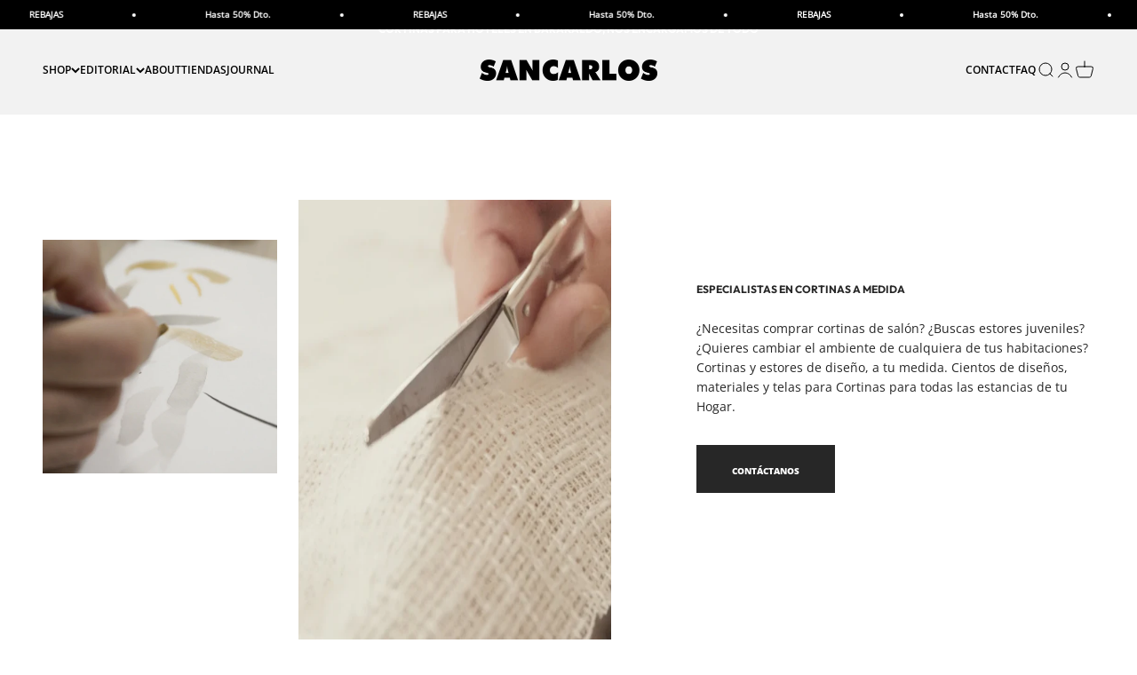

--- FILE ---
content_type: text/html; charset=utf-8
request_url: https://sancarlos.es/pages/cortinas-para-hoteles-en-barakaldo
body_size: 34944
content:
<!doctype html>

<html class="no-js" lang="es" dir="ltr">
  <head>
    <meta charset="utf-8">
    <meta name="viewport" content="width=device-width, initial-scale=1.0, height=device-height, minimum-scale=1.0, maximum-scale=1.0">
    <meta name="theme-color" content="#eae6db">

    <title>cortinas-para-hoteles-en-barakaldo</title><link rel="canonical" href="https://sancarlos.es/pages/cortinas-para-hoteles-en-barakaldo"><link rel="shortcut icon" href="//sancarlos.es/cdn/shop/files/icon_8a1aabc13f095adfedcbd56a6509507c_e98a0d8d-e293-4ea0-a3b4-607774359ce2.jpg?v=1710960056&width=96">
      <link rel="apple-touch-icon" href="//sancarlos.es/cdn/shop/files/icon_8a1aabc13f095adfedcbd56a6509507c_e98a0d8d-e293-4ea0-a3b4-607774359ce2.jpg?v=1710960056&width=180"><link rel="preconnect" href="https://cdn.shopify.com">
    <link rel="preconnect" href="https://fonts.shopifycdn.com" crossorigin>
    <link rel="dns-prefetch" href="https://productreviews.shopifycdn.com"><link rel="preload" href="//sancarlos.es/cdn/fonts/open_sans/opensans_n6.15aeff3c913c3fe570c19cdfeed14ce10d09fb08.woff2" as="font" type="font/woff2" crossorigin><meta property="og:type" content="website">
  <meta property="og:title" content="cortinas-para-hoteles-en-barakaldo"><meta property="og:image" content="http://sancarlos.es/cdn/shop/files/LOGO_BLACK_4694551c-c98a-4152-a39e-9364fab579ba.png?v=1708609746&width=2048">
  <meta property="og:image:secure_url" content="https://sancarlos.es/cdn/shop/files/LOGO_BLACK_4694551c-c98a-4152-a39e-9364fab579ba.png?v=1708609746&width=2048">
  <meta property="og:image:width" content="1200">
  <meta property="og:image:height" content="628"><meta property="og:url" content="https://sancarlos.es/pages/cortinas-para-hoteles-en-barakaldo">
<meta property="og:site_name" content="Sancarlos"><meta name="twitter:card" content="summary"><meta name="twitter:title" content="cortinas-para-hoteles-en-barakaldo">
  <meta name="twitter:description" content="cortinas-para-hoteles-en-barakaldo"><meta name="twitter:image" content="https://sancarlos.es/cdn/shop/files/LOGO_BLACK_4694551c-c98a-4152-a39e-9364fab579ba.png?crop=center&height=1200&v=1708609746&width=1200">
  <meta name="twitter:image:alt" content="Logo de Sancarlos">


  <script type="application/ld+json">
  {
    "@context": "https://schema.org",
    "@type": "BreadcrumbList",
  "itemListElement": [{
      "@type": "ListItem",
      "position": 1,
      "name": "Inicio",
      "item": "https://sancarlos.es"
    },{
          "@type": "ListItem",
          "position": 2,
          "name": "cortinas-para-hoteles-en-barakaldo",
          "item": "https://sancarlos.es/pages/cortinas-para-hoteles-en-barakaldo"
        }]
  }
  </script>

<style>/* Typography (heading) */
  

/* Typography (body) */
  @font-face {
  font-family: "Open Sans";
  font-weight: 600;
  font-style: normal;
  font-display: fallback;
  src: url("//sancarlos.es/cdn/fonts/open_sans/opensans_n6.15aeff3c913c3fe570c19cdfeed14ce10d09fb08.woff2") format("woff2"),
       url("//sancarlos.es/cdn/fonts/open_sans/opensans_n6.14bef14c75f8837a87f70ce22013cb146ee3e9f3.woff") format("woff");
}

@font-face {
  font-family: "Open Sans";
  font-weight: 600;
  font-style: italic;
  font-display: fallback;
  src: url("//sancarlos.es/cdn/fonts/open_sans/opensans_i6.828bbc1b99433eacd7d50c9f0c1bfe16f27b89a3.woff2") format("woff2"),
       url("//sancarlos.es/cdn/fonts/open_sans/opensans_i6.a79e1402e2bbd56b8069014f43ff9c422c30d057.woff") format("woff");
}

@font-face {
  font-family: "Open Sans";
  font-weight: 800;
  font-style: normal;
  font-display: fallback;
  src: url("//sancarlos.es/cdn/fonts/open_sans/opensans_n8.8397a8153d7172f9fd2b668340b216c70cae90a5.woff2") format("woff2"),
       url("//sancarlos.es/cdn/fonts/open_sans/opensans_n8.e6b8c8da9a85739da8727944118b210848d95f08.woff") format("woff");
}

@font-face {
  font-family: "Open Sans";
  font-weight: 800;
  font-style: italic;
  font-display: fallback;
  src: url("//sancarlos.es/cdn/fonts/open_sans/opensans_i8.677319af1852e587858f0d12fe49bfe640a8e14c.woff2") format("woff2"),
       url("//sancarlos.es/cdn/fonts/open_sans/opensans_i8.77fafba30cfcb72e4c6963135ff055209eecce0f.woff") format("woff");
}

:root {
    /**
     * ---------------------------------------------------------------------
     * SPACING VARIABLES
     *
     * We are using a spacing inspired from frameworks like Tailwind CSS.
     * ---------------------------------------------------------------------
     */
    --spacing-0-5: 0.125rem; /* 2px */
    --spacing-1: 0.25rem; /* 4px */
    --spacing-1-5: 0.375rem; /* 6px */
    --spacing-2: 0.5rem; /* 8px */
    --spacing-2-5: 0.625rem; /* 10px */
    --spacing-3: 0.75rem; /* 12px */
    --spacing-3-5: 0.875rem; /* 14px */
    --spacing-4: 1rem; /* 16px */
    --spacing-4-5: 1.125rem; /* 18px */
    --spacing-5: 1.25rem; /* 20px */
    --spacing-5-5: 1.375rem; /* 22px */
    --spacing-6: 1.5rem; /* 24px */
    --spacing-6-5: 1.625rem; /* 26px */
    --spacing-7: 1.75rem; /* 28px */
    --spacing-7-5: 1.875rem; /* 30px */
    --spacing-8: 2rem; /* 32px */
    --spacing-8-5: 2.125rem; /* 34px */
    --spacing-9: 2.25rem; /* 36px */
    --spacing-9-5: 2.375rem; /* 38px */
    --spacing-10: 2.5rem; /* 40px */
    --spacing-11: 2.75rem; /* 44px */
    --spacing-12: 3rem; /* 48px */
    --spacing-14: 3.5rem; /* 56px */
    --spacing-16: 4rem; /* 64px */
    --spacing-18: 4.5rem; /* 72px */
    --spacing-20: 5rem; /* 80px */
    --spacing-24: 6rem; /* 96px */
    --spacing-28: 7rem; /* 112px */
    --spacing-32: 8rem; /* 128px */
    --spacing-36: 9rem; /* 144px */
    --spacing-40: 10rem; /* 160px */
    --spacing-44: 11rem; /* 176px */
    --spacing-48: 12rem; /* 192px */
    --spacing-52: 13rem; /* 208px */
    --spacing-56: 14rem; /* 224px */
    --spacing-60: 15rem; /* 240px */
    --spacing-64: 16rem; /* 256px */
    --spacing-72: 18rem; /* 288px */
    --spacing-80: 20rem; /* 320px */
    --spacing-96: 24rem; /* 384px */

    /* Container */
    --container-max-width: 1600px;
    --container-narrow-max-width: 1350px;
    --container-gutter: var(--spacing-5);
    --section-outer-spacing-block: var(--spacing-12);
    --section-inner-max-spacing-block: var(--spacing-10);
    --section-inner-spacing-inline: var(--container-gutter);
    --section-stack-spacing-block: var(--spacing-8);

    /* Grid gutter */
    --grid-gutter: var(--spacing-5);

    /* Product list settings */
    --product-list-row-gap: var(--spacing-8);
    --product-list-column-gap: var(--grid-gutter);

    /* Form settings */
    --input-gap: var(--spacing-2);
    --input-height: 2.625rem;
    --input-padding-inline: var(--spacing-4);

    /* Other sizes */
    --sticky-area-height: calc(var(--sticky-announcement-bar-enabled, 0) * var(--announcement-bar-height, 0px) + var(--sticky-header-enabled, 0) * var(--header-height, 50px));

    /* RTL support */
    --transform-logical-flip: 1;
    --transform-origin-start: left;
    --transform-origin-end: right;

    /**
     * ---------------------------------------------------------------------
     * TYPOGRAPHY
     * ---------------------------------------------------------------------
     */

    /* Font properties */
    --heading-font-family: Helvetica, Arial, sans-serif;
    --heading-font-weight: 400;
    --heading-font-style: normal;
    --heading-text-transform: uppercase;
    --heading-letter-spacing: 0.05em;
    --text-font-family: "Open Sans", sans-serif;
    --text-font-weight: 600;
    --text-font-style: normal;
    --text-letter-spacing: 0.0em;

    /* Font sizes */
    --text-h0: 3rem;
    --text-h1: 2.5rem;
    --text-h2: 2rem;
    --text-h3: 1.5rem;
    --text-h4: 1.375rem;
    --text-h5: 1.125rem;
    --text-h6: 1rem;
    --text-xs: 0.6875rem;
    --text-sm: 0.75rem;
    --text-base: 0.875rem;
    --text-lg: 1.125rem;

    /**
     * ---------------------------------------------------------------------
     * COLORS
     * ---------------------------------------------------------------------
     */

    /* Color settings */--accent: 39 39 39;
    --text-primary: 39 39 39;
    --background-primary: 255 255 255;
    --dialog-background: 255 255 255;
    --border-color: var(--text-color, var(--text-primary)) / 0.12;

    /* Button colors */
    --button-background-primary: 39 39 39;
    --button-text-primary: 255 255 255;
    --button-background-secondary: 39 39 39;
    --button-text-secondary: 255 255 255;

    /* Status colors */
    --success-background: 238 241 235;
    --success-text: 112 138 92;
    --warning-background: 252 240 227;
    --warning-text: 227 126 22;
    --error-background: 245 229 229;
    --error-text: 170 40 38;

    /* Product colors */
    --on-sale-text: 184 101 77;
    --on-sale-badge-background: 184 101 77;
    --on-sale-badge-text: 255 255 255;
    --sold-out-badge-background: 190 189 185;
    --sold-out-badge-text: 0 0 0;
    --primary-badge-background: 184 101 77;
    --primary-badge-text: 255 255 255;
    --star-color: 255 183 74;
    --product-card-background: 255 255 255;
    --product-card-text: 39 39 39;

    /* Header colors */
    --header-background: 234 230 219;
    --header-text: 39 39 39;

    /* Footer colors */
    --footer-background: 243 243 243;
    --footer-text: 39 39 39;

    /* Rounded variables (used for border radius) */
    --rounded-xs: 0.0rem;
    --rounded-sm: 0.0rem;
    --rounded: 0.0rem;
    --rounded-lg: 0.0rem;
    --rounded-full: 9999px;

    --rounded-button: 0.0rem;
    --rounded-input: 0.0rem;

    /* Box shadow */
    --shadow-sm: 0 2px 8px rgb(var(--text-primary) / 0.0);
    --shadow: 0 5px 15px rgb(var(--text-primary) / 0.0);
    --shadow-md: 0 5px 30px rgb(var(--text-primary) / 0.0);
    --shadow-block: 0px 0px 50px rgb(var(--text-primary) / 0.0);

    /**
     * ---------------------------------------------------------------------
     * OTHER
     * ---------------------------------------------------------------------
     */

    --cursor-close-svg-url: url(//sancarlos.es/cdn/shop/t/22/assets/cursor-close.svg?v=147174565022153725511718621462);
    --cursor-zoom-in-svg-url: url(//sancarlos.es/cdn/shop/t/22/assets/cursor-zoom-in.svg?v=154953035094101115921718621462);
    --cursor-zoom-out-svg-url: url(//sancarlos.es/cdn/shop/t/22/assets/cursor-zoom-out.svg?v=16155520337305705181718621462);
    --checkmark-svg-url: url(//sancarlos.es/cdn/shop/t/22/assets/checkmark.svg?v=77552481021870063511718621462);
  }

  [dir="rtl"]:root {
    /* RTL support */
    --transform-logical-flip: -1;
    --transform-origin-start: right;
    --transform-origin-end: left;
  }

  @media screen and (min-width: 700px) {
    :root {
      /* Typography (font size) */
      --text-h0: 4rem;
      --text-h1: 3rem;
      --text-h2: 2.5rem;
      --text-h3: 2rem;
      --text-h4: 1.625rem;
      --text-h5: 1.25rem;
      --text-h6: 1.125rem;

      --text-xs: 0.6875rem;
      --text-sm: 0.75rem;
      --text-base: 0.75rem;
      --text-lg: 1.0rem;

      /* Spacing */
      --container-gutter: 2rem;
      --section-outer-spacing-block: var(--spacing-16);
      --section-inner-max-spacing-block: var(--spacing-12);
      --section-inner-spacing-inline: var(--spacing-14);
      --section-stack-spacing-block: var(--spacing-12);

      /* Grid gutter */
      --grid-gutter: var(--spacing-6);

      /* Product list settings */
      --product-list-row-gap: var(--spacing-12);

      /* Form settings */
      --input-gap: 1rem;
      --input-height: 3.125rem;
      --input-padding-inline: var(--spacing-5);
    }
  }

  @media screen and (min-width: 1000px) {
    :root {
      /* Spacing settings */
      --container-gutter: var(--spacing-12);
      --section-outer-spacing-block: var(--spacing-18);
      --section-inner-max-spacing-block: var(--spacing-16);
      --section-inner-spacing-inline: var(--spacing-18);
      --section-stack-spacing-block: var(--spacing-12);
    }
  }

  @media screen and (min-width: 1150px) {
    :root {
      /* Spacing settings */
      --container-gutter: var(--spacing-12);
      --section-outer-spacing-block: var(--spacing-20);
      --section-inner-max-spacing-block: var(--spacing-16);
      --section-inner-spacing-inline: var(--spacing-18);
      --section-stack-spacing-block: var(--spacing-12);
    }
  }

  @media screen and (min-width: 1400px) {
    :root {
      /* Typography (font size) */
      --text-h0: 5rem;
      --text-h1: 3.75rem;
      --text-h2: 3rem;
      --text-h3: 2.25rem;
      --text-h4: 2rem;
      --text-h5: 1.5rem;
      --text-h6: 1.25rem;

      --section-outer-spacing-block: var(--spacing-24);
      --section-inner-max-spacing-block: var(--spacing-18);
      --section-inner-spacing-inline: var(--spacing-20);
    }
  }

  @media screen and (min-width: 1600px) {
    :root {
      --section-outer-spacing-block: var(--spacing-24);
      --section-inner-max-spacing-block: var(--spacing-20);
      --section-inner-spacing-inline: var(--spacing-24);
    }
  }

  /**
   * ---------------------------------------------------------------------
   * LIQUID DEPENDANT CSS
   *
   * Our main CSS is Liquid free, but some very specific features depend on
   * theme settings, so we have them here
   * ---------------------------------------------------------------------
   */@media screen and (pointer: fine) {
        /* The !important are for the Shopify Payment button to ensure we override the default from Shopify styles */
        .button:not([disabled]):not(.button--outline):hover, .btn:not([disabled]):hover, .shopify-payment-button__button--unbranded:not([disabled]):hover {
          background-color: transparent !important;
          color: rgb(var(--button-outline-color) / var(--button-background-opacity, 1)) !important;
          box-shadow: inset 0 0 0 2px currentColor !important;
        }

        .button--outline:not([disabled]):hover {
          background: rgb(var(--button-background));
          color: rgb(var(--button-text-color));
          box-shadow: inset 0 0 0 2px rgb(var(--button-background));
        }
      }</style><script>
  document.documentElement.classList.replace('no-js', 'js');

  // This allows to expose several variables to the global scope, to be used in scripts
  window.themeVariables = {
    settings: {
      showPageTransition: false,
      headingApparition: "none",
      pageType: "page",
      moneyFormat: "{{amount_with_comma_separator}} €",
      moneyWithCurrencyFormat: "{{amount_with_comma_separator}} €",
      currencyCodeEnabled: false,
      cartType: "drawer",
      showDiscount: true,
      discountMode: "percentage"
    },

    strings: {
      accessibilityClose: "Cerrar",
      accessibilityNext: "Siguiente",
      accessibilityPrevious: "Anterior",
      addToCartButton: "AÑADIR A LA CESTA",
      soldOutButton: "Agotado",
      preOrderButton: "Pedido previo",
      unavailableButton: "No disponible",
      closeGallery: "Cerrar galería",
      zoomGallery: "Zoom",
      errorGallery: "No se puede cargar la imagen",
      soldOutBadge: "Agotado",
      discountBadge: "@@ DTO.",
      sku: "SKU:",
      searchNoResults: "No se encontraron resultados.",
      addOrderNote: "Añadir nota al pedido",
      editOrderNote: "Editar nota del pedido",
      shippingEstimatorNoResults: "No hacemos envíos a tu dirección.",
      shippingEstimatorOneResult: "Hay una tarifa de gastos de envío para tu dirección:",
      shippingEstimatorMultipleResults: "Hay varias tarifas de gastos de envío para tu dirección:",
      shippingEstimatorError: "Se produjo un error al recuperar las tarifas de gastos de envío:"
    },

    breakpoints: {
      'sm': 'screen and (min-width: 700px)',
      'md': 'screen and (min-width: 1000px)',
      'lg': 'screen and (min-width: 1150px)',
      'xl': 'screen and (min-width: 1400px)',

      'sm-max': 'screen and (max-width: 699px)',
      'md-max': 'screen and (max-width: 999px)',
      'lg-max': 'screen and (max-width: 1149px)',
      'xl-max': 'screen and (max-width: 1399px)'
    }
  };// For detecting native share
  document.documentElement.classList.add(`native-share--${navigator.share ? 'enabled' : 'disabled'}`);</script><script type="module" src="//sancarlos.es/cdn/shop/t/22/assets/vendor.min.js?v=110209841862038618801718621462"></script>
    <script type="module" src="//sancarlos.es/cdn/shop/t/22/assets/theme.js?v=154470634150167737091718742577"></script>
    <script type="module" src="//sancarlos.es/cdn/shop/t/22/assets/sections.js?v=162973961920139465481718785458"></script>

    <script>window.performance && window.performance.mark && window.performance.mark('shopify.content_for_header.start');</script><meta name="google-site-verification" content="vRZGnIwc1siYFltKVKcQ731NfMxTzv7fOFtzI3fHpwY">
<meta id="shopify-digital-wallet" name="shopify-digital-wallet" content="/80902816089/digital_wallets/dialog">
<meta name="shopify-checkout-api-token" content="fc1b4284d81f58d158c6c7aa393fd1e9">
<meta id="in-context-paypal-metadata" data-shop-id="80902816089" data-venmo-supported="false" data-environment="production" data-locale="es_ES" data-paypal-v4="true" data-currency="EUR">
<script async="async" src="/checkouts/internal/preloads.js?locale=es-ES"></script>
<link rel="preconnect" href="https://shop.app" crossorigin="anonymous">
<script async="async" src="https://shop.app/checkouts/internal/preloads.js?locale=es-ES&shop_id=80902816089" crossorigin="anonymous"></script>
<script id="apple-pay-shop-capabilities" type="application/json">{"shopId":80902816089,"countryCode":"ES","currencyCode":"EUR","merchantCapabilities":["supports3DS"],"merchantId":"gid:\/\/shopify\/Shop\/80902816089","merchantName":"Sancarlos","requiredBillingContactFields":["postalAddress","email","phone"],"requiredShippingContactFields":["postalAddress","email","phone"],"shippingType":"shipping","supportedNetworks":["visa","maestro","masterCard","amex"],"total":{"type":"pending","label":"Sancarlos","amount":"1.00"},"shopifyPaymentsEnabled":true,"supportsSubscriptions":true}</script>
<script id="shopify-features" type="application/json">{"accessToken":"fc1b4284d81f58d158c6c7aa393fd1e9","betas":["rich-media-storefront-analytics"],"domain":"sancarlos.es","predictiveSearch":true,"shopId":80902816089,"locale":"es"}</script>
<script>var Shopify = Shopify || {};
Shopify.shop = "d74464-5.myshopify.com";
Shopify.locale = "es";
Shopify.currency = {"active":"EUR","rate":"1.0"};
Shopify.country = "ES";
Shopify.theme = {"name":"Impact - Guacamole -  Jun 15","id":163371778393,"schema_name":"Impact","schema_version":"4.8.0","theme_store_id":1190,"role":"main"};
Shopify.theme.handle = "null";
Shopify.theme.style = {"id":null,"handle":null};
Shopify.cdnHost = "sancarlos.es/cdn";
Shopify.routes = Shopify.routes || {};
Shopify.routes.root = "/";</script>
<script type="module">!function(o){(o.Shopify=o.Shopify||{}).modules=!0}(window);</script>
<script>!function(o){function n(){var o=[];function n(){o.push(Array.prototype.slice.apply(arguments))}return n.q=o,n}var t=o.Shopify=o.Shopify||{};t.loadFeatures=n(),t.autoloadFeatures=n()}(window);</script>
<script>
  window.ShopifyPay = window.ShopifyPay || {};
  window.ShopifyPay.apiHost = "shop.app\/pay";
  window.ShopifyPay.redirectState = null;
</script>
<script id="shop-js-analytics" type="application/json">{"pageType":"page"}</script>
<script defer="defer" async type="module" src="//sancarlos.es/cdn/shopifycloud/shop-js/modules/v2/client.init-shop-cart-sync_CvZOh8Af.es.esm.js"></script>
<script defer="defer" async type="module" src="//sancarlos.es/cdn/shopifycloud/shop-js/modules/v2/chunk.common_3Rxs6Qxh.esm.js"></script>
<script type="module">
  await import("//sancarlos.es/cdn/shopifycloud/shop-js/modules/v2/client.init-shop-cart-sync_CvZOh8Af.es.esm.js");
await import("//sancarlos.es/cdn/shopifycloud/shop-js/modules/v2/chunk.common_3Rxs6Qxh.esm.js");

  window.Shopify.SignInWithShop?.initShopCartSync?.({"fedCMEnabled":true,"windoidEnabled":true});

</script>
<script>
  window.Shopify = window.Shopify || {};
  if (!window.Shopify.featureAssets) window.Shopify.featureAssets = {};
  window.Shopify.featureAssets['shop-js'] = {"shop-cart-sync":["modules/v2/client.shop-cart-sync_rmK0axmV.es.esm.js","modules/v2/chunk.common_3Rxs6Qxh.esm.js"],"init-fed-cm":["modules/v2/client.init-fed-cm_ZaR7zFve.es.esm.js","modules/v2/chunk.common_3Rxs6Qxh.esm.js"],"shop-button":["modules/v2/client.shop-button_DtKRgnFY.es.esm.js","modules/v2/chunk.common_3Rxs6Qxh.esm.js"],"shop-cash-offers":["modules/v2/client.shop-cash-offers_CD08217J.es.esm.js","modules/v2/chunk.common_3Rxs6Qxh.esm.js","modules/v2/chunk.modal_DPIzVVvN.esm.js"],"init-windoid":["modules/v2/client.init-windoid_B42Q2JHR.es.esm.js","modules/v2/chunk.common_3Rxs6Qxh.esm.js"],"shop-toast-manager":["modules/v2/client.shop-toast-manager_BhL87v9O.es.esm.js","modules/v2/chunk.common_3Rxs6Qxh.esm.js"],"init-shop-email-lookup-coordinator":["modules/v2/client.init-shop-email-lookup-coordinator_CFAE-OH8.es.esm.js","modules/v2/chunk.common_3Rxs6Qxh.esm.js"],"init-shop-cart-sync":["modules/v2/client.init-shop-cart-sync_CvZOh8Af.es.esm.js","modules/v2/chunk.common_3Rxs6Qxh.esm.js"],"avatar":["modules/v2/client.avatar_BTnouDA3.es.esm.js"],"pay-button":["modules/v2/client.pay-button_x3Sl_UWF.es.esm.js","modules/v2/chunk.common_3Rxs6Qxh.esm.js"],"init-customer-accounts":["modules/v2/client.init-customer-accounts_DwzgN7WB.es.esm.js","modules/v2/client.shop-login-button_Bwv8tzNm.es.esm.js","modules/v2/chunk.common_3Rxs6Qxh.esm.js","modules/v2/chunk.modal_DPIzVVvN.esm.js"],"init-shop-for-new-customer-accounts":["modules/v2/client.init-shop-for-new-customer-accounts_l0dYgp_m.es.esm.js","modules/v2/client.shop-login-button_Bwv8tzNm.es.esm.js","modules/v2/chunk.common_3Rxs6Qxh.esm.js","modules/v2/chunk.modal_DPIzVVvN.esm.js"],"shop-login-button":["modules/v2/client.shop-login-button_Bwv8tzNm.es.esm.js","modules/v2/chunk.common_3Rxs6Qxh.esm.js","modules/v2/chunk.modal_DPIzVVvN.esm.js"],"init-customer-accounts-sign-up":["modules/v2/client.init-customer-accounts-sign-up_CqSuJy7r.es.esm.js","modules/v2/client.shop-login-button_Bwv8tzNm.es.esm.js","modules/v2/chunk.common_3Rxs6Qxh.esm.js","modules/v2/chunk.modal_DPIzVVvN.esm.js"],"shop-follow-button":["modules/v2/client.shop-follow-button_sMoqSZtr.es.esm.js","modules/v2/chunk.common_3Rxs6Qxh.esm.js","modules/v2/chunk.modal_DPIzVVvN.esm.js"],"checkout-modal":["modules/v2/client.checkout-modal_CwKmoEcx.es.esm.js","modules/v2/chunk.common_3Rxs6Qxh.esm.js","modules/v2/chunk.modal_DPIzVVvN.esm.js"],"lead-capture":["modules/v2/client.lead-capture_De9xQpTV.es.esm.js","modules/v2/chunk.common_3Rxs6Qxh.esm.js","modules/v2/chunk.modal_DPIzVVvN.esm.js"],"shop-login":["modules/v2/client.shop-login_DZKlOsWP.es.esm.js","modules/v2/chunk.common_3Rxs6Qxh.esm.js","modules/v2/chunk.modal_DPIzVVvN.esm.js"],"payment-terms":["modules/v2/client.payment-terms_WyOlUs-o.es.esm.js","modules/v2/chunk.common_3Rxs6Qxh.esm.js","modules/v2/chunk.modal_DPIzVVvN.esm.js"]};
</script>
<script>(function() {
  var isLoaded = false;
  function asyncLoad() {
    if (isLoaded) return;
    isLoaded = true;
    var urls = ["https:\/\/sma.lis.sequra.com\/scripts\/widgets?shop=d74464-5.myshopify.com","https:\/\/d1639lhkj5l89m.cloudfront.net\/js\/storefront\/uppromote.js?shop=d74464-5.myshopify.com","https:\/\/app.tncapp.com\/get_script\/316d69dc03d611efb07fce1402816c60.js?v=74791\u0026shop=d74464-5.myshopify.com"];
    for (var i = 0; i < urls.length; i++) {
      var s = document.createElement('script');
      s.type = 'text/javascript';
      s.async = true;
      s.src = urls[i];
      var x = document.getElementsByTagName('script')[0];
      x.parentNode.insertBefore(s, x);
    }
  };
  if(window.attachEvent) {
    window.attachEvent('onload', asyncLoad);
  } else {
    window.addEventListener('load', asyncLoad, false);
  }
})();</script>
<script id="__st">var __st={"a":80902816089,"offset":3600,"reqid":"f2c684d1-3d15-4255-89e2-622b0b07591a-1768841373","pageurl":"sancarlos.es\/pages\/cortinas-para-hoteles-en-barakaldo","s":"pages-128380272985","u":"8b0f0dd1d1c5","p":"page","rtyp":"page","rid":128380272985};</script>
<script>window.ShopifyPaypalV4VisibilityTracking = true;</script>
<script id="captcha-bootstrap">!function(){'use strict';const t='contact',e='account',n='new_comment',o=[[t,t],['blogs',n],['comments',n],[t,'customer']],c=[[e,'customer_login'],[e,'guest_login'],[e,'recover_customer_password'],[e,'create_customer']],r=t=>t.map((([t,e])=>`form[action*='/${t}']:not([data-nocaptcha='true']) input[name='form_type'][value='${e}']`)).join(','),a=t=>()=>t?[...document.querySelectorAll(t)].map((t=>t.form)):[];function s(){const t=[...o],e=r(t);return a(e)}const i='password',u='form_key',d=['recaptcha-v3-token','g-recaptcha-response','h-captcha-response',i],f=()=>{try{return window.sessionStorage}catch{return}},m='__shopify_v',_=t=>t.elements[u];function p(t,e,n=!1){try{const o=window.sessionStorage,c=JSON.parse(o.getItem(e)),{data:r}=function(t){const{data:e,action:n}=t;return t[m]||n?{data:e,action:n}:{data:t,action:n}}(c);for(const[e,n]of Object.entries(r))t.elements[e]&&(t.elements[e].value=n);n&&o.removeItem(e)}catch(o){console.error('form repopulation failed',{error:o})}}const l='form_type',E='cptcha';function T(t){t.dataset[E]=!0}const w=window,h=w.document,L='Shopify',v='ce_forms',y='captcha';let A=!1;((t,e)=>{const n=(g='f06e6c50-85a8-45c8-87d0-21a2b65856fe',I='https://cdn.shopify.com/shopifycloud/storefront-forms-hcaptcha/ce_storefront_forms_captcha_hcaptcha.v1.5.2.iife.js',D={infoText:'Protegido por hCaptcha',privacyText:'Privacidad',termsText:'Términos'},(t,e,n)=>{const o=w[L][v],c=o.bindForm;if(c)return c(t,g,e,D).then(n);var r;o.q.push([[t,g,e,D],n]),r=I,A||(h.body.append(Object.assign(h.createElement('script'),{id:'captcha-provider',async:!0,src:r})),A=!0)});var g,I,D;w[L]=w[L]||{},w[L][v]=w[L][v]||{},w[L][v].q=[],w[L][y]=w[L][y]||{},w[L][y].protect=function(t,e){n(t,void 0,e),T(t)},Object.freeze(w[L][y]),function(t,e,n,w,h,L){const[v,y,A,g]=function(t,e,n){const i=e?o:[],u=t?c:[],d=[...i,...u],f=r(d),m=r(i),_=r(d.filter((([t,e])=>n.includes(e))));return[a(f),a(m),a(_),s()]}(w,h,L),I=t=>{const e=t.target;return e instanceof HTMLFormElement?e:e&&e.form},D=t=>v().includes(t);t.addEventListener('submit',(t=>{const e=I(t);if(!e)return;const n=D(e)&&!e.dataset.hcaptchaBound&&!e.dataset.recaptchaBound,o=_(e),c=g().includes(e)&&(!o||!o.value);(n||c)&&t.preventDefault(),c&&!n&&(function(t){try{if(!f())return;!function(t){const e=f();if(!e)return;const n=_(t);if(!n)return;const o=n.value;o&&e.removeItem(o)}(t);const e=Array.from(Array(32),(()=>Math.random().toString(36)[2])).join('');!function(t,e){_(t)||t.append(Object.assign(document.createElement('input'),{type:'hidden',name:u})),t.elements[u].value=e}(t,e),function(t,e){const n=f();if(!n)return;const o=[...t.querySelectorAll(`input[type='${i}']`)].map((({name:t})=>t)),c=[...d,...o],r={};for(const[a,s]of new FormData(t).entries())c.includes(a)||(r[a]=s);n.setItem(e,JSON.stringify({[m]:1,action:t.action,data:r}))}(t,e)}catch(e){console.error('failed to persist form',e)}}(e),e.submit())}));const S=(t,e)=>{t&&!t.dataset[E]&&(n(t,e.some((e=>e===t))),T(t))};for(const o of['focusin','change'])t.addEventListener(o,(t=>{const e=I(t);D(e)&&S(e,y())}));const B=e.get('form_key'),M=e.get(l),P=B&&M;t.addEventListener('DOMContentLoaded',(()=>{const t=y();if(P)for(const e of t)e.elements[l].value===M&&p(e,B);[...new Set([...A(),...v().filter((t=>'true'===t.dataset.shopifyCaptcha))])].forEach((e=>S(e,t)))}))}(h,new URLSearchParams(w.location.search),n,t,e,['guest_login'])})(!0,!0)}();</script>
<script integrity="sha256-4kQ18oKyAcykRKYeNunJcIwy7WH5gtpwJnB7kiuLZ1E=" data-source-attribution="shopify.loadfeatures" defer="defer" src="//sancarlos.es/cdn/shopifycloud/storefront/assets/storefront/load_feature-a0a9edcb.js" crossorigin="anonymous"></script>
<script crossorigin="anonymous" defer="defer" src="//sancarlos.es/cdn/shopifycloud/storefront/assets/shopify_pay/storefront-65b4c6d7.js?v=20250812"></script>
<script data-source-attribution="shopify.dynamic_checkout.dynamic.init">var Shopify=Shopify||{};Shopify.PaymentButton=Shopify.PaymentButton||{isStorefrontPortableWallets:!0,init:function(){window.Shopify.PaymentButton.init=function(){};var t=document.createElement("script");t.src="https://sancarlos.es/cdn/shopifycloud/portable-wallets/latest/portable-wallets.es.js",t.type="module",document.head.appendChild(t)}};
</script>
<script data-source-attribution="shopify.dynamic_checkout.buyer_consent">
  function portableWalletsHideBuyerConsent(e){var t=document.getElementById("shopify-buyer-consent"),n=document.getElementById("shopify-subscription-policy-button");t&&n&&(t.classList.add("hidden"),t.setAttribute("aria-hidden","true"),n.removeEventListener("click",e))}function portableWalletsShowBuyerConsent(e){var t=document.getElementById("shopify-buyer-consent"),n=document.getElementById("shopify-subscription-policy-button");t&&n&&(t.classList.remove("hidden"),t.removeAttribute("aria-hidden"),n.addEventListener("click",e))}window.Shopify?.PaymentButton&&(window.Shopify.PaymentButton.hideBuyerConsent=portableWalletsHideBuyerConsent,window.Shopify.PaymentButton.showBuyerConsent=portableWalletsShowBuyerConsent);
</script>
<script data-source-attribution="shopify.dynamic_checkout.cart.bootstrap">document.addEventListener("DOMContentLoaded",(function(){function t(){return document.querySelector("shopify-accelerated-checkout-cart, shopify-accelerated-checkout")}if(t())Shopify.PaymentButton.init();else{new MutationObserver((function(e,n){t()&&(Shopify.PaymentButton.init(),n.disconnect())})).observe(document.body,{childList:!0,subtree:!0})}}));
</script>
<link id="shopify-accelerated-checkout-styles" rel="stylesheet" media="screen" href="https://sancarlos.es/cdn/shopifycloud/portable-wallets/latest/accelerated-checkout-backwards-compat.css" crossorigin="anonymous">
<style id="shopify-accelerated-checkout-cart">
        #shopify-buyer-consent {
  margin-top: 1em;
  display: inline-block;
  width: 100%;
}

#shopify-buyer-consent.hidden {
  display: none;
}

#shopify-subscription-policy-button {
  background: none;
  border: none;
  padding: 0;
  text-decoration: underline;
  font-size: inherit;
  cursor: pointer;
}

#shopify-subscription-policy-button::before {
  box-shadow: none;
}

      </style>

<script>window.performance && window.performance.mark && window.performance.mark('shopify.content_for_header.end');</script>
<link href="//sancarlos.es/cdn/shop/t/22/assets/theme.css?v=169238880110018031801718621462" rel="stylesheet" type="text/css" media="all" /><meta name="google-site-verification" content="g23HZgF9tgnFDLTMq74me2AR9BfAgiXEKYysvSorpM8" />

    <script>
    const agreeConsent = '.Avada-CookiesBar_AgreeButtonText'
    const denyConsent = '.Avada-CookiesBar_DenyButtonText'

    window.addEventListener('DOMContentLoaded', () => {
        console.log('%cDOM READY', 'background: #222; color: #bada55; font-size: 30px');

        window.addEventListener('click', (e) => {
            if (e.target.closest(agreeConsent) && sessionStorage.getItem('_fl_ga4') === null) {
                sessionStorage.setItem('_fl_ga4', 'true')
                console.log('%cAgree', 'background: #222; color: #bada55; font-size: 30px');
                Shopify.analytics.publish('allow_Avada')
            }
            else if (e.target.closest(denyConsent) && sessionStorage.getItem('_fl_ga4') === null) {
                sessionStorage.setItem('_fl_ga4', 'true')
                console.log('%cDecline', 'background: #222; color: #bada55; font-size: 30px');
                Shopify.analytics.publish('deny_Avada')
            }
        })
    })
</script>
    
  <!-- BEGIN app block: shopify://apps/tnc-terms-checkbox/blocks/app-embed/2b45c8fb-5ee2-4392-8a72-b663da1d38ad -->
<script async src="https://app.tncapp.com/get_script/?shop_url=d74464-5.myshopify.com"></script>


<!-- END app block --><!-- BEGIN app block: shopify://apps/starapps-variant-image/blocks/starapps-via-embed/2a01d106-3d10-48e8-ba53-5cb971217ac4 -->




    
      
      
      
      
        <script src="https://cdn.starapps.studio/apps/via/d74464-5/script-1754304925.js" async crossorigin="anonymous" data-theme-script="Impact"></script>
      
    

    

    
    
      <script src="https://cdn.shopify.com/extensions/019b8ded-e117-7ce2-a469-ec8f78d5408d/variant-image-automator-33/assets/store-front-error-tracking.js" via-js-type="error-tracking" defer></script>
    
    <script via-metafields>window.viaData = {
        limitOnProduct: null,
        viaStatus: null
      }
    </script>
<!-- END app block --><script src="https://cdn.shopify.com/extensions/019b35a3-cff8-7eb0-85f4-edb1f960047c/avada-app-49/assets/avada-cookie.js" type="text/javascript" defer="defer"></script>
<script src="https://cdn.shopify.com/extensions/019b0ca3-aa13-7aa2-a0b4-6cb667a1f6f7/essential-countdown-timer-55/assets/countdown_timer_essential_apps.min.js" type="text/javascript" defer="defer"></script>
<link href="https://monorail-edge.shopifysvc.com" rel="dns-prefetch">
<script>(function(){if ("sendBeacon" in navigator && "performance" in window) {try {var session_token_from_headers = performance.getEntriesByType('navigation')[0].serverTiming.find(x => x.name == '_s').description;} catch {var session_token_from_headers = undefined;}var session_cookie_matches = document.cookie.match(/_shopify_s=([^;]*)/);var session_token_from_cookie = session_cookie_matches && session_cookie_matches.length === 2 ? session_cookie_matches[1] : "";var session_token = session_token_from_headers || session_token_from_cookie || "";function handle_abandonment_event(e) {var entries = performance.getEntries().filter(function(entry) {return /monorail-edge.shopifysvc.com/.test(entry.name);});if (!window.abandonment_tracked && entries.length === 0) {window.abandonment_tracked = true;var currentMs = Date.now();var navigation_start = performance.timing.navigationStart;var payload = {shop_id: 80902816089,url: window.location.href,navigation_start,duration: currentMs - navigation_start,session_token,page_type: "page"};window.navigator.sendBeacon("https://monorail-edge.shopifysvc.com/v1/produce", JSON.stringify({schema_id: "online_store_buyer_site_abandonment/1.1",payload: payload,metadata: {event_created_at_ms: currentMs,event_sent_at_ms: currentMs}}));}}window.addEventListener('pagehide', handle_abandonment_event);}}());</script>
<script id="web-pixels-manager-setup">(function e(e,d,r,n,o){if(void 0===o&&(o={}),!Boolean(null===(a=null===(i=window.Shopify)||void 0===i?void 0:i.analytics)||void 0===a?void 0:a.replayQueue)){var i,a;window.Shopify=window.Shopify||{};var t=window.Shopify;t.analytics=t.analytics||{};var s=t.analytics;s.replayQueue=[],s.publish=function(e,d,r){return s.replayQueue.push([e,d,r]),!0};try{self.performance.mark("wpm:start")}catch(e){}var l=function(){var e={modern:/Edge?\/(1{2}[4-9]|1[2-9]\d|[2-9]\d{2}|\d{4,})\.\d+(\.\d+|)|Firefox\/(1{2}[4-9]|1[2-9]\d|[2-9]\d{2}|\d{4,})\.\d+(\.\d+|)|Chrom(ium|e)\/(9{2}|\d{3,})\.\d+(\.\d+|)|(Maci|X1{2}).+ Version\/(15\.\d+|(1[6-9]|[2-9]\d|\d{3,})\.\d+)([,.]\d+|)( \(\w+\)|)( Mobile\/\w+|) Safari\/|Chrome.+OPR\/(9{2}|\d{3,})\.\d+\.\d+|(CPU[ +]OS|iPhone[ +]OS|CPU[ +]iPhone|CPU IPhone OS|CPU iPad OS)[ +]+(15[._]\d+|(1[6-9]|[2-9]\d|\d{3,})[._]\d+)([._]\d+|)|Android:?[ /-](13[3-9]|1[4-9]\d|[2-9]\d{2}|\d{4,})(\.\d+|)(\.\d+|)|Android.+Firefox\/(13[5-9]|1[4-9]\d|[2-9]\d{2}|\d{4,})\.\d+(\.\d+|)|Android.+Chrom(ium|e)\/(13[3-9]|1[4-9]\d|[2-9]\d{2}|\d{4,})\.\d+(\.\d+|)|SamsungBrowser\/([2-9]\d|\d{3,})\.\d+/,legacy:/Edge?\/(1[6-9]|[2-9]\d|\d{3,})\.\d+(\.\d+|)|Firefox\/(5[4-9]|[6-9]\d|\d{3,})\.\d+(\.\d+|)|Chrom(ium|e)\/(5[1-9]|[6-9]\d|\d{3,})\.\d+(\.\d+|)([\d.]+$|.*Safari\/(?![\d.]+ Edge\/[\d.]+$))|(Maci|X1{2}).+ Version\/(10\.\d+|(1[1-9]|[2-9]\d|\d{3,})\.\d+)([,.]\d+|)( \(\w+\)|)( Mobile\/\w+|) Safari\/|Chrome.+OPR\/(3[89]|[4-9]\d|\d{3,})\.\d+\.\d+|(CPU[ +]OS|iPhone[ +]OS|CPU[ +]iPhone|CPU IPhone OS|CPU iPad OS)[ +]+(10[._]\d+|(1[1-9]|[2-9]\d|\d{3,})[._]\d+)([._]\d+|)|Android:?[ /-](13[3-9]|1[4-9]\d|[2-9]\d{2}|\d{4,})(\.\d+|)(\.\d+|)|Mobile Safari.+OPR\/([89]\d|\d{3,})\.\d+\.\d+|Android.+Firefox\/(13[5-9]|1[4-9]\d|[2-9]\d{2}|\d{4,})\.\d+(\.\d+|)|Android.+Chrom(ium|e)\/(13[3-9]|1[4-9]\d|[2-9]\d{2}|\d{4,})\.\d+(\.\d+|)|Android.+(UC? ?Browser|UCWEB|U3)[ /]?(15\.([5-9]|\d{2,})|(1[6-9]|[2-9]\d|\d{3,})\.\d+)\.\d+|SamsungBrowser\/(5\.\d+|([6-9]|\d{2,})\.\d+)|Android.+MQ{2}Browser\/(14(\.(9|\d{2,})|)|(1[5-9]|[2-9]\d|\d{3,})(\.\d+|))(\.\d+|)|K[Aa][Ii]OS\/(3\.\d+|([4-9]|\d{2,})\.\d+)(\.\d+|)/},d=e.modern,r=e.legacy,n=navigator.userAgent;return n.match(d)?"modern":n.match(r)?"legacy":"unknown"}(),u="modern"===l?"modern":"legacy",c=(null!=n?n:{modern:"",legacy:""})[u],f=function(e){return[e.baseUrl,"/wpm","/b",e.hashVersion,"modern"===e.buildTarget?"m":"l",".js"].join("")}({baseUrl:d,hashVersion:r,buildTarget:u}),m=function(e){var d=e.version,r=e.bundleTarget,n=e.surface,o=e.pageUrl,i=e.monorailEndpoint;return{emit:function(e){var a=e.status,t=e.errorMsg,s=(new Date).getTime(),l=JSON.stringify({metadata:{event_sent_at_ms:s},events:[{schema_id:"web_pixels_manager_load/3.1",payload:{version:d,bundle_target:r,page_url:o,status:a,surface:n,error_msg:t},metadata:{event_created_at_ms:s}}]});if(!i)return console&&console.warn&&console.warn("[Web Pixels Manager] No Monorail endpoint provided, skipping logging."),!1;try{return self.navigator.sendBeacon.bind(self.navigator)(i,l)}catch(e){}var u=new XMLHttpRequest;try{return u.open("POST",i,!0),u.setRequestHeader("Content-Type","text/plain"),u.send(l),!0}catch(e){return console&&console.warn&&console.warn("[Web Pixels Manager] Got an unhandled error while logging to Monorail."),!1}}}}({version:r,bundleTarget:l,surface:e.surface,pageUrl:self.location.href,monorailEndpoint:e.monorailEndpoint});try{o.browserTarget=l,function(e){var d=e.src,r=e.async,n=void 0===r||r,o=e.onload,i=e.onerror,a=e.sri,t=e.scriptDataAttributes,s=void 0===t?{}:t,l=document.createElement("script"),u=document.querySelector("head"),c=document.querySelector("body");if(l.async=n,l.src=d,a&&(l.integrity=a,l.crossOrigin="anonymous"),s)for(var f in s)if(Object.prototype.hasOwnProperty.call(s,f))try{l.dataset[f]=s[f]}catch(e){}if(o&&l.addEventListener("load",o),i&&l.addEventListener("error",i),u)u.appendChild(l);else{if(!c)throw new Error("Did not find a head or body element to append the script");c.appendChild(l)}}({src:f,async:!0,onload:function(){if(!function(){var e,d;return Boolean(null===(d=null===(e=window.Shopify)||void 0===e?void 0:e.analytics)||void 0===d?void 0:d.initialized)}()){var d=window.webPixelsManager.init(e)||void 0;if(d){var r=window.Shopify.analytics;r.replayQueue.forEach((function(e){var r=e[0],n=e[1],o=e[2];d.publishCustomEvent(r,n,o)})),r.replayQueue=[],r.publish=d.publishCustomEvent,r.visitor=d.visitor,r.initialized=!0}}},onerror:function(){return m.emit({status:"failed",errorMsg:"".concat(f," has failed to load")})},sri:function(e){var d=/^sha384-[A-Za-z0-9+/=]+$/;return"string"==typeof e&&d.test(e)}(c)?c:"",scriptDataAttributes:o}),m.emit({status:"loading"})}catch(e){m.emit({status:"failed",errorMsg:(null==e?void 0:e.message)||"Unknown error"})}}})({shopId: 80902816089,storefrontBaseUrl: "https://sancarlos.es",extensionsBaseUrl: "https://extensions.shopifycdn.com/cdn/shopifycloud/web-pixels-manager",monorailEndpoint: "https://monorail-edge.shopifysvc.com/unstable/produce_batch",surface: "storefront-renderer",enabledBetaFlags: ["2dca8a86"],webPixelsConfigList: [{"id":"3325854041","configuration":"{\"shopId\":\"141741\",\"env\":\"production\",\"metaData\":\"[]\"}","eventPayloadVersion":"v1","runtimeContext":"STRICT","scriptVersion":"8e11013497942cd9be82d03af35714e6","type":"APP","apiClientId":2773553,"privacyPurposes":[],"dataSharingAdjustments":{"protectedCustomerApprovalScopes":["read_customer_address","read_customer_email","read_customer_name","read_customer_personal_data","read_customer_phone"]}},{"id":"2850881881","configuration":"{\"accountID\":\"d74464-5\"}","eventPayloadVersion":"v1","runtimeContext":"STRICT","scriptVersion":"5503eca56790d6863e31590c8c364ee3","type":"APP","apiClientId":12388204545,"privacyPurposes":["ANALYTICS","MARKETING","SALE_OF_DATA"],"dataSharingAdjustments":{"protectedCustomerApprovalScopes":["read_customer_email","read_customer_name","read_customer_personal_data","read_customer_phone"]}},{"id":"895713625","configuration":"{\"config\":\"{\\\"pixel_id\\\":\\\"GT-W6N2MFWN\\\",\\\"target_country\\\":\\\"ES\\\",\\\"gtag_events\\\":[{\\\"type\\\":\\\"purchase\\\",\\\"action_label\\\":\\\"MC-Y972EFL2PH\\\"},{\\\"type\\\":\\\"page_view\\\",\\\"action_label\\\":\\\"MC-Y972EFL2PH\\\"},{\\\"type\\\":\\\"view_item\\\",\\\"action_label\\\":\\\"MC-Y972EFL2PH\\\"}],\\\"enable_monitoring_mode\\\":false}\"}","eventPayloadVersion":"v1","runtimeContext":"OPEN","scriptVersion":"b2a88bafab3e21179ed38636efcd8a93","type":"APP","apiClientId":1780363,"privacyPurposes":[],"dataSharingAdjustments":{"protectedCustomerApprovalScopes":["read_customer_address","read_customer_email","read_customer_name","read_customer_personal_data","read_customer_phone"]}},{"id":"278561113","configuration":"{\"pixel_id\":\"918856003293780\",\"pixel_type\":\"facebook_pixel\",\"metaapp_system_user_token\":\"-\"}","eventPayloadVersion":"v1","runtimeContext":"OPEN","scriptVersion":"ca16bc87fe92b6042fbaa3acc2fbdaa6","type":"APP","apiClientId":2329312,"privacyPurposes":["ANALYTICS","MARKETING","SALE_OF_DATA"],"dataSharingAdjustments":{"protectedCustomerApprovalScopes":["read_customer_address","read_customer_email","read_customer_name","read_customer_personal_data","read_customer_phone"]}},{"id":"94601561","eventPayloadVersion":"1","runtimeContext":"LAX","scriptVersion":"29","type":"CUSTOM","privacyPurposes":["SALE_OF_DATA"],"name":"Google Ads"},{"id":"shopify-app-pixel","configuration":"{}","eventPayloadVersion":"v1","runtimeContext":"STRICT","scriptVersion":"0450","apiClientId":"shopify-pixel","type":"APP","privacyPurposes":["ANALYTICS","MARKETING"]},{"id":"shopify-custom-pixel","eventPayloadVersion":"v1","runtimeContext":"LAX","scriptVersion":"0450","apiClientId":"shopify-pixel","type":"CUSTOM","privacyPurposes":["ANALYTICS","MARKETING"]}],isMerchantRequest: false,initData: {"shop":{"name":"Sancarlos","paymentSettings":{"currencyCode":"EUR"},"myshopifyDomain":"d74464-5.myshopify.com","countryCode":"ES","storefrontUrl":"https:\/\/sancarlos.es"},"customer":null,"cart":null,"checkout":null,"productVariants":[],"purchasingCompany":null},},"https://sancarlos.es/cdn","fcfee988w5aeb613cpc8e4bc33m6693e112",{"modern":"","legacy":""},{"shopId":"80902816089","storefrontBaseUrl":"https:\/\/sancarlos.es","extensionBaseUrl":"https:\/\/extensions.shopifycdn.com\/cdn\/shopifycloud\/web-pixels-manager","surface":"storefront-renderer","enabledBetaFlags":"[\"2dca8a86\"]","isMerchantRequest":"false","hashVersion":"fcfee988w5aeb613cpc8e4bc33m6693e112","publish":"custom","events":"[[\"page_viewed\",{}]]"});</script><script>
  window.ShopifyAnalytics = window.ShopifyAnalytics || {};
  window.ShopifyAnalytics.meta = window.ShopifyAnalytics.meta || {};
  window.ShopifyAnalytics.meta.currency = 'EUR';
  var meta = {"page":{"pageType":"page","resourceType":"page","resourceId":128380272985,"requestId":"f2c684d1-3d15-4255-89e2-622b0b07591a-1768841373"}};
  for (var attr in meta) {
    window.ShopifyAnalytics.meta[attr] = meta[attr];
  }
</script>
<script class="analytics">
  (function () {
    var customDocumentWrite = function(content) {
      var jquery = null;

      if (window.jQuery) {
        jquery = window.jQuery;
      } else if (window.Checkout && window.Checkout.$) {
        jquery = window.Checkout.$;
      }

      if (jquery) {
        jquery('body').append(content);
      }
    };

    var hasLoggedConversion = function(token) {
      if (token) {
        return document.cookie.indexOf('loggedConversion=' + token) !== -1;
      }
      return false;
    }

    var setCookieIfConversion = function(token) {
      if (token) {
        var twoMonthsFromNow = new Date(Date.now());
        twoMonthsFromNow.setMonth(twoMonthsFromNow.getMonth() + 2);

        document.cookie = 'loggedConversion=' + token + '; expires=' + twoMonthsFromNow;
      }
    }

    var trekkie = window.ShopifyAnalytics.lib = window.trekkie = window.trekkie || [];
    if (trekkie.integrations) {
      return;
    }
    trekkie.methods = [
      'identify',
      'page',
      'ready',
      'track',
      'trackForm',
      'trackLink'
    ];
    trekkie.factory = function(method) {
      return function() {
        var args = Array.prototype.slice.call(arguments);
        args.unshift(method);
        trekkie.push(args);
        return trekkie;
      };
    };
    for (var i = 0; i < trekkie.methods.length; i++) {
      var key = trekkie.methods[i];
      trekkie[key] = trekkie.factory(key);
    }
    trekkie.load = function(config) {
      trekkie.config = config || {};
      trekkie.config.initialDocumentCookie = document.cookie;
      var first = document.getElementsByTagName('script')[0];
      var script = document.createElement('script');
      script.type = 'text/javascript';
      script.onerror = function(e) {
        var scriptFallback = document.createElement('script');
        scriptFallback.type = 'text/javascript';
        scriptFallback.onerror = function(error) {
                var Monorail = {
      produce: function produce(monorailDomain, schemaId, payload) {
        var currentMs = new Date().getTime();
        var event = {
          schema_id: schemaId,
          payload: payload,
          metadata: {
            event_created_at_ms: currentMs,
            event_sent_at_ms: currentMs
          }
        };
        return Monorail.sendRequest("https://" + monorailDomain + "/v1/produce", JSON.stringify(event));
      },
      sendRequest: function sendRequest(endpointUrl, payload) {
        // Try the sendBeacon API
        if (window && window.navigator && typeof window.navigator.sendBeacon === 'function' && typeof window.Blob === 'function' && !Monorail.isIos12()) {
          var blobData = new window.Blob([payload], {
            type: 'text/plain'
          });

          if (window.navigator.sendBeacon(endpointUrl, blobData)) {
            return true;
          } // sendBeacon was not successful

        } // XHR beacon

        var xhr = new XMLHttpRequest();

        try {
          xhr.open('POST', endpointUrl);
          xhr.setRequestHeader('Content-Type', 'text/plain');
          xhr.send(payload);
        } catch (e) {
          console.log(e);
        }

        return false;
      },
      isIos12: function isIos12() {
        return window.navigator.userAgent.lastIndexOf('iPhone; CPU iPhone OS 12_') !== -1 || window.navigator.userAgent.lastIndexOf('iPad; CPU OS 12_') !== -1;
      }
    };
    Monorail.produce('monorail-edge.shopifysvc.com',
      'trekkie_storefront_load_errors/1.1',
      {shop_id: 80902816089,
      theme_id: 163371778393,
      app_name: "storefront",
      context_url: window.location.href,
      source_url: "//sancarlos.es/cdn/s/trekkie.storefront.cd680fe47e6c39ca5d5df5f0a32d569bc48c0f27.min.js"});

        };
        scriptFallback.async = true;
        scriptFallback.src = '//sancarlos.es/cdn/s/trekkie.storefront.cd680fe47e6c39ca5d5df5f0a32d569bc48c0f27.min.js';
        first.parentNode.insertBefore(scriptFallback, first);
      };
      script.async = true;
      script.src = '//sancarlos.es/cdn/s/trekkie.storefront.cd680fe47e6c39ca5d5df5f0a32d569bc48c0f27.min.js';
      first.parentNode.insertBefore(script, first);
    };
    trekkie.load(
      {"Trekkie":{"appName":"storefront","development":false,"defaultAttributes":{"shopId":80902816089,"isMerchantRequest":null,"themeId":163371778393,"themeCityHash":"15285527584476963957","contentLanguage":"es","currency":"EUR"},"isServerSideCookieWritingEnabled":true,"monorailRegion":"shop_domain","enabledBetaFlags":["65f19447"]},"Session Attribution":{},"S2S":{"facebookCapiEnabled":true,"source":"trekkie-storefront-renderer","apiClientId":580111}}
    );

    var loaded = false;
    trekkie.ready(function() {
      if (loaded) return;
      loaded = true;

      window.ShopifyAnalytics.lib = window.trekkie;

      var originalDocumentWrite = document.write;
      document.write = customDocumentWrite;
      try { window.ShopifyAnalytics.merchantGoogleAnalytics.call(this); } catch(error) {};
      document.write = originalDocumentWrite;

      window.ShopifyAnalytics.lib.page(null,{"pageType":"page","resourceType":"page","resourceId":128380272985,"requestId":"f2c684d1-3d15-4255-89e2-622b0b07591a-1768841373","shopifyEmitted":true});

      var match = window.location.pathname.match(/checkouts\/(.+)\/(thank_you|post_purchase)/)
      var token = match? match[1]: undefined;
      if (!hasLoggedConversion(token)) {
        setCookieIfConversion(token);
        
      }
    });


        var eventsListenerScript = document.createElement('script');
        eventsListenerScript.async = true;
        eventsListenerScript.src = "//sancarlos.es/cdn/shopifycloud/storefront/assets/shop_events_listener-3da45d37.js";
        document.getElementsByTagName('head')[0].appendChild(eventsListenerScript);

})();</script>
<script
  defer
  src="https://sancarlos.es/cdn/shopifycloud/perf-kit/shopify-perf-kit-3.0.4.min.js"
  data-application="storefront-renderer"
  data-shop-id="80902816089"
  data-render-region="gcp-us-east1"
  data-page-type="page"
  data-theme-instance-id="163371778393"
  data-theme-name="Impact"
  data-theme-version="4.8.0"
  data-monorail-region="shop_domain"
  data-resource-timing-sampling-rate="10"
  data-shs="true"
  data-shs-beacon="true"
  data-shs-export-with-fetch="true"
  data-shs-logs-sample-rate="1"
  data-shs-beacon-endpoint="https://sancarlos.es/api/collect"
></script>
</head>

  <body class=" zoom-image--enabled">

    <div id="shopify-section-custom-font" class="shopify-section">
    <style data-custom-fonts>
      
        
        
        
        
        
        
        
        
        
        
        
        
        
        
        
          
          
            @font-face {
              font-family: 'OpenSans';
              src: url(https://cdn.shopify.com/s/files/1/0809/0281/6089/files/OpenSans.ttf) format('truetype');
                
              
              font-weight: 500;
                
            }
            
            
            
            
            
            
            
              p{
                font-family: 'OpenSans' !important;
              }
            
            
              span{
                font-family: 'OpenSans' !important;
              }
            
            
        
        
        
        
        
        
        
        
        
        
        
        
        
        
        
        
          
          
            @font-face {
              font-family: 'outfitbold';
              src: url(https://fonts.gstatic.com/s/outfit/v11/QGYyz_MVcBeNP4NjuGObqx1XmO1I4deyO4a0Ew.woff2) format('woff2');
                
              
              font-weight: normal;
                
            }
            
              h1{
                font-family: 'outfitbold' !important;
              }
            
            
              h2{
                font-family: 'outfitbold' !important;
              }
            
            
            
            
            
            
            
            
        
        
    </style>
  
  
  </div>
<!-- DRAWER -->
<template id="drawer-default-template">
  <style>
    [hidden] {
      display: none !important;
    }
  </style>

  <button part="outside-close-button" is="close-button" aria-label="Cerrar"><svg role="presentation" stroke-width="2" focusable="false" width="24" height="24" class="icon icon-close" viewBox="0 0 24 24">
        <path d="M17.658 6.343 6.344 17.657M17.658 17.657 6.344 6.343" stroke="currentColor"></path>
      </svg></button>

  <div part="overlay"></div>

  <div part="content">
    <header part="header">
      <slot name="header"></slot>

      <button part="close-button" is="close-button" aria-label="Cerrar"><svg role="presentation" stroke-width="2" focusable="false" width="24" height="24" class="icon icon-close" viewBox="0 0 24 24">
        <path d="M17.658 6.343 6.344 17.657M17.658 17.657 6.344 6.343" stroke="currentColor"></path>
      </svg></button>
    </header>

    <div part="body">
      <slot></slot>
    </div>

    <footer part="footer">
      <slot name="footer"></slot>
    </footer>
  </div>
</template>

<!-- POPOVER -->
<template id="popover-default-template">
  <button part="outside-close-button" is="close-button" aria-label="Cerrar"><svg role="presentation" stroke-width="2" focusable="false" width="24" height="24" class="icon icon-close" viewBox="0 0 24 24">
        <path d="M17.658 6.343 6.344 17.657M17.658 17.657 6.344 6.343" stroke="currentColor"></path>
      </svg></button>

  <div part="overlay"></div>

  <div part="content">
    <header part="title">
      <slot name="title"></slot>
    </header>

    <div part="body">
      <slot></slot>
    </div>
  </div>
</template><a href="#main" class="skip-to-content sr-only">Ir al contenido</a><!-- BEGIN sections: header-group -->
<aside id="shopify-section-sections--21822885003609__announcement-bar" class="shopify-section shopify-section-group-header-group shopify-section--announcement-bar"><style>
    :root {
      --sticky-announcement-bar-enabled:1;
    }

    @media screen and (min-width: 700px){
    .announcement-bar {
    padding: 8px;
    }
        }

    
#shopify-section-sections--21822885003609__announcement-bar {
        position: sticky;
        top: 0;
        z-index: 20;
      }

      .shopify-section--header ~ #shopify-section-sections--21822885003609__announcement-bar {
        top: calc(var(--sticky-header-enabled, 0) * var(--header-height, 0px));
      }@media screen and (max-width: 768px) {
      
    .announcement-bar {
      padding-top: 6px;
      padding-bottom: 6px;
    } 
    }
    
  </style><height-observer variable="announcement-bar">
    <div class="announcement-bar bg-custom text-custom"style="--background: 39 39 39; --text-color: 255 255 255;"><marquee-text scrolling-speed="22" class="announcement-bar__scrolling-list"><span class="announcement-bar__item" ><p class="bold text-top-bar text-xxs" >REBAJAS
</p>

              <span class="shape-circle shape--sm"></span><p class="bold text-top-bar text-xxs" >Hasta 50% Dto.
</p>

              <span class="shape-circle shape--sm"></span></span><span class="announcement-bar__item" aria-hidden="true"><p class="bold text-top-bar text-xxs" >REBAJAS
</p>

              <span class="shape-circle shape--sm"></span><p class="bold text-top-bar text-xxs" >Hasta 50% Dto.
</p>

              <span class="shape-circle shape--sm"></span></span><span class="announcement-bar__item" aria-hidden="true"><p class="bold text-top-bar text-xxs" >REBAJAS
</p>

              <span class="shape-circle shape--sm"></span><p class="bold text-top-bar text-xxs" >Hasta 50% Dto.
</p>

              <span class="shape-circle shape--sm"></span></span><span class="announcement-bar__item" aria-hidden="true"><p class="bold text-top-bar text-xxs" >REBAJAS
</p>

              <span class="shape-circle shape--sm"></span><p class="bold text-top-bar text-xxs" >Hasta 50% Dto.
</p>

              <span class="shape-circle shape--sm"></span></span><span class="announcement-bar__item" aria-hidden="true"><p class="bold text-top-bar text-xxs" >REBAJAS
</p>

              <span class="shape-circle shape--sm"></span><p class="bold text-top-bar text-xxs" >Hasta 50% Dto.
</p>

              <span class="shape-circle shape--sm"></span></span><span class="announcement-bar__item" aria-hidden="true"><p class="bold text-top-bar text-xxs" >REBAJAS
</p>

              <span class="shape-circle shape--sm"></span><p class="bold text-top-bar text-xxs" >Hasta 50% Dto.
</p>

              <span class="shape-circle shape--sm"></span></span><span class="announcement-bar__item" aria-hidden="true"><p class="bold text-top-bar text-xxs" >REBAJAS
</p>

              <span class="shape-circle shape--sm"></span><p class="bold text-top-bar text-xxs" >Hasta 50% Dto.
</p>

              <span class="shape-circle shape--sm"></span></span><span class="announcement-bar__item" aria-hidden="true"><p class="bold text-top-bar text-xxs" >REBAJAS
</p>

              <span class="shape-circle shape--sm"></span><p class="bold text-top-bar text-xxs" >Hasta 50% Dto.
</p>

              <span class="shape-circle shape--sm"></span></span><span class="announcement-bar__item" aria-hidden="true"><p class="bold text-top-bar text-xxs" >REBAJAS
</p>

              <span class="shape-circle shape--sm"></span><p class="bold text-top-bar text-xxs" >Hasta 50% Dto.
</p>

              <span class="shape-circle shape--sm"></span></span><span class="announcement-bar__item" aria-hidden="true"><p class="bold text-top-bar text-xxs" >REBAJAS
</p>

              <span class="shape-circle shape--sm"></span><p class="bold text-top-bar text-xxs" >Hasta 50% Dto.
</p>

              <span class="shape-circle shape--sm"></span></span></marquee-text></div>
  </height-observer>

  <script>
    document.documentElement.style.setProperty('--announcement-bar-height', Math.round(document.getElementById('shopify-section-sections--21822885003609__announcement-bar').clientHeight) + 'px');
  </script><style> #shopify-section-sections--21822885003609__announcement-bar .bg-custom {background-color: #000000;} #shopify-section-sections--21822885003609__announcement-bar .text-top-bar {font-size: 10px !important;} </style></aside><header id="shopify-section-sections--21822885003609__header" class="shopify-section shopify-section-group-header-group shopify-section--header"><style>
  :root {
    --sticky-header-enabled:1;
  }

  #shopify-section-sections--21822885003609__header {
    --header-grid-template: "main-nav logo secondary-nav" / minmax(0, 1fr) auto minmax(0, 1fr);
    --header-padding-block: var(--spacing-4-5);
    --header-background-opacity: 1.0;
    --header-background-blur-radius: 0px;
    --header-transparent-text-color: 0 0 0;--header-logo-width: 100px;
      --header-logo-height: 12px;position: sticky;
    top: 0;
    z-index: 10;
  }.shopify-section--announcement-bar ~ #shopify-section-sections--21822885003609__header {
      top: calc(var(--sticky-announcement-bar-enabled, 0) * var(--announcement-bar-height, 0px));
    }@media screen and (min-width: 700px) {
    #shopify-section-sections--21822885003609__header {--header-logo-width: 200px;
        --header-logo-height: 24px;--header-padding-block: var(--spacing-8-5);
    }
  }</style>

<height-observer variable="header">
  <store-header class="header"  sticky>
    <div class="header__wrapper"><div class="header__main-nav">
        <div class="header__icon-list">
          <button type="button" class="tap-area lg:hidden" aria-controls="header-sidebar-menu">
            <span class="sr-only">Abrir menú de navegación</span><svg role="presentation" stroke-width="1" focusable="false" width="22" height="22" class="icon icon-hamburger" viewBox="0 0 22 22">
        <path d="M1 5h20M1 11h20M1 17h20" stroke="currentColor" stroke-linecap="round"></path>
      </svg></button>

          <a href="/search" class="tap-area sm:hidden" aria-controls="search-drawer">
            <span class="sr-only">Abrir búsqueda</span><svg role="presentation" stroke-width="1" focusable="false" width="22" height="22" class="icon icon-search" viewBox="0 0 22 22">
        <circle cx="11" cy="10" r="7" fill="none" stroke="currentColor"></circle>
        <path d="m16 15 3 3" stroke="currentColor" stroke-linecap="round" stroke-linejoin="round"></path>
      </svg></a><nav class="header__link-list  wrap" role="navigation">
              <ul class="contents" role="list">

                  <li><details is="mega-menu-disclosure" trigger="click" >
                            <summary class="text-with-icon gap-2.5 bold link-faded-reverse" data-url="/">SHOP<svg role="presentation" focusable="false" width="10" height="7" class="icon icon-chevron-bottom" viewBox="0 0 10 7">
        <path d="m1 1 4 4 4-4" fill="none" stroke="currentColor" stroke-width="2"></path>
      </svg></summary><style>
    @media screen and (min-width: 1150px) {
      #mega-menu-mega_menu_EKpfpC {
        --mega-menu-nav-column-max-width: 200px;
        --mega-menu-justify-content: space-between;
        --mega-menu-nav-gap: var(--spacing-8);

        
          --column-list-max-width: 25%;
        
      }
    }
    //Voy a comentar esto mientras xD 
    

    @media screen and (min-width: 1400px) { //De 1600 cambio a 1400 
      #mega-menu-mega_menu_EKpfpC {
        --mega-menu-nav-gap: var(--spacing-16);
      }
    }

    @media screen and (min-width: 1800px) {
      #mega-menu-mega_menu_EKpfpC {
        --mega-menu-nav-gap: var(--spacing-20);
      }
    }

    @media screen and (max-width: 1150px) {
      #mega-menu-mega_menu_EKpfpC {
        --column-list-max-width: max-content;
      }
      
      .navigation-promo__wrapper {
          display: none;
      }      
    }

  .custom-submenu {
    display: none;
    font-size: 14px;
  }

  .mega-menu__nav li:hover .custom-submenu {
    display: block;
  }

  .custom-sub-submenu {
    display: none;
    margin-left: 12px;
    font-size: 12px;
  }
  
  .custom-submenu .hoverable:hover .custom-sub-submenu {
    display: block;
  }

  .submenu {
    display: none;
    margin-bottom: 8px;
  }

  .v-stack:hover .submenu {
    display: block;
  }

  .submenu-item {
    text-transform: uppercase;
    font-weight: regular;
    font-size: 14px;
  }

#header-sidebar-menu > div > div:nth-child(3) > div:nth-child(n) > ul > li:nth-child(n) > a > span > span {
  font-family: 'Helvetica' !important;
  font-weight: 400;
}
#header-sidebar-menu > div > div.panel.gap-8 > div:nth-child(2) > ul > li:nth-child(n) > a > span > span {
  font-family: 'Helvetica' !important;
}
  </style><div id="mega-menu-mega_menu_EKpfpC" class="mega-menu "><ul class="mega-menu__nav" role="list"><li class="v-stack gap-4 justify-items-start">
          <a href="https://sancarlos.es/collections/ropa-de-cama" class="h5" >
            <span class="reversed-link hover:show">DORMITORIO</span>
          </a><ul class="v-stack gap-2 justify-items-start submenu" role="list"><li class="submenu-item">
                  <a href="/collections/rellenos-nordicos" class="link-faded">
                    <span >Rellenos Nórdicos</span>
                  </a>
                </li><li class="submenu-item">
                  <a href="/collections/basicos-de-cama" class="link-faded">
                    <span >Básicos de Cama</span>
                  </a>
                </li><li class="submenu-item">
                  <a href="/collections/fundas-nordicas" class="link-faded">
                    <span >Fundas Nórdicas</span>
                  </a>
                </li><li class="submenu-item">
                  <a href="/collections/juegos-de-sabanas" class="link-faded">
                    <span >Juegos de Sábanas</span>
                  </a>
                </li><li class="submenu-item">
                  <a href="/collections/edredones" class="link-faded">
                    <span >Edredones</span>
                  </a>
                </li><li class="submenu-item">
                  <a href="/collections/mantas-plaids" class="link-faded">
                    <span >Mantas & Plaids</span>
                  </a>
                </li><li class="submenu-item">
                  <a href="/collections/protecion-cama" class="link-faded">
                    <span >Protección Cama</span>
                  </a>
                </li><li class="submenu-item">
                  <a href="/collections/colchas" class="link-faded">
                    <span >Colchas & Boutis</span>
                  </a>
                </li><li class="submenu-item">
                  <a href="/collections/cojines" class="link-faded">
                    <span >Cojines</span>
                  </a>
                </li><li class="submenu-item">
                  <a href="/collections/ropa-de-cama" class="link-faded">
                    <span >VER TODO</span>
                  </a>
                </li></ul></li><li class="v-stack gap-4 justify-items-start">
          <a href="/collections/salon" class="h5" >
            <span class="reversed-link hover:show">SALÓN</span>
          </a><ul class="v-stack gap-2 justify-items-start submenu" role="list"><li class="submenu-item">
                  <a href="/collections/mantas-plaids" class="link-faded">
                    <span >Mantas & Plaids</span>
                  </a>
                </li><li class="submenu-item">
                  <a href="/collections/cojines" class="link-faded">
                    <span >Cojines</span>
                  </a>
                </li><li class="submenu-item">
                  <a href="/collections/cortinas-y-estores" class="link-faded">
                    <span >Cortinas y Estores</span>
                  </a>
                </li><li class="submenu-item">
                  <a href="/collections/cubre-sofas" class="link-faded">
                    <span >Cubre Sofá</span>
                  </a>
                </li></ul></li><li class="v-stack gap-4 justify-items-start">
          <a href="/collections/bano" class="h5" >
            <span class="reversed-link hover:show">BAÑO</span>
          </a><ul class="v-stack gap-2 justify-items-start submenu" role="list"><li class="submenu-item">
                  <a href="/collections/toallas-de-bano" class="link-faded">
                    <span >Toallas de Baño</span>
                  </a>
                </li><li class="submenu-item">
                  <a href="/collections/albornoces" class="link-faded">
                    <span >Albornoces</span>
                  </a>
                </li><li class="submenu-item">
                  <a href="/collections/alfombra" class="link-faded">
                    <span >Alfombrilla de Baño</span>
                  </a>
                </li><li class="submenu-item">
                  <a href="/collections/accesorios-bano" class="link-faded">
                    <span >Accesorios Baño</span>
                  </a>
                </li></ul></li><li class="v-stack gap-4 justify-items-start">
          <a href="/collections/mesa-y-cocina" class="h5" >
            <span class="reversed-link hover:show">MESA Y COCINA</span>
          </a></li><li class="v-stack gap-4 justify-items-start">
          <a href="/collections/infantiles" class="h5" >
            <span class="reversed-link hover:show">INFANTIL</span>
          </a></li><li class="v-stack gap-4 justify-items-start">
          <a href="/collections/decoracion" class="h5" >
            <span class="reversed-link hover:show">DECORACIÓN</span>
          </a><ul class="v-stack gap-2 justify-items-start submenu" role="list"><li class="submenu-item">
                  <a href="/collections/decoracion-1" class="link-faded">
                    <span >Decoración</span>
                  </a>
                </li><li class="submenu-item">
                  <a href="/collections/cortinas-y-estores" class="link-faded">
                    <span >Cortinas y Estores</span>
                  </a>
                </li><li class="submenu-item">
                  <a href="/collections/accesorios-bano" class="link-faded">
                    <span >Accesorios Baño</span>
                  </a>
                </li></ul></li><li class="v-stack gap-4 justify-items-start">
          <a href="https://sancarlos.es/collections/ofertas" class="h5" >
            <span class="reversed-link hover:show">OUTLET</span>
          </a></li></ul>





<style>
  #navigation-promo-mega_menu_EKpfpC-7-2xl {
    --navigation-promo-grid: 
  
    auto / auto

  
;
    --mega-menu-promo-grid-image-max-width: 300px;
    --mega-menu-promo-grid-image-min-width: 172px;
    --promo-heading-font-size: var(--text-h3);
    --content-over-media-row-gap: var(--spacing-4);
    --content-over-media-column-gap: var(--spacing-5);--promo-heading-line-height: 1.2;}

  #navigation-promo-mega_menu_EKpfpC-7-2xl .navigation-promo__carousel-controls {inset-block-end: var(--content-over-media-column-gap);}

  @media screen and (min-width:700px) {
    #navigation-promo-mega_menu_EKpfpC-7-2xl {--mega-menu-promo-grid-image-min-width: 192px;
      --content-over-media-row-gap: var(--spacing-5);
      --content-over-media-column-gap: var(--spacing-6);
    }
  }@media screen and (min-width: 1150px) {
      #navigation-promo-mega_menu_EKpfpC-7-2xl {
        --promo-heading-font-size: var(--text-h4);
        --promo-heading-line-height: 1.3;
        --navigation-promo-gap: var(--spacing-4);
        --mega-menu-promo-grid-image-min-width: 220px;

        
          max-width: 360px;
        

        
      }

      
        #navigation-promo-mega_menu_EKpfpC-7-2xl {
          --content-over-media-row-gap: var(--spacing-6);
          --content-over-media-column-gap: var(--spacing-8);
        }
      
    }

    @media screen and (min-width: 1400px) {
      #navigation-promo-mega_menu_EKpfpC-7-2xl {
        --mega-menu-promo-grid-image-max-width: 360px;

        
      }

      
    }</style><div class="navigation-promo__wrapper 2xl:hidden " id="navigation-promo-mega_menu_EKpfpC-7-2xl"><div class="relative"><mega-menu-promo-carousel id="promo-carousel-mega_menu_EKpfpC-7-2xl" class="navigation-promo navigation-promo--carousel" role="region" style="--navigation-promo-gap: 0">
        <a href="/collections/ropa-de-cama"
         class="content-over-media rounded-sm group "
         style="--text-color: 255 255 255; grid-area: 1 / -1;"><img src="//sancarlos.es/cdn/shop/files/Diseno_sin_titulo_-_2025-11-21T123418.253.jpg?v=1763724873" alt="" srcset="//sancarlos.es/cdn/shop/files/Diseno_sin_titulo_-_2025-11-21T123418.253.jpg?v=1763724873&amp;width=200 200w, //sancarlos.es/cdn/shop/files/Diseno_sin_titulo_-_2025-11-21T123418.253.jpg?v=1763724873&amp;width=300 300w, //sancarlos.es/cdn/shop/files/Diseno_sin_titulo_-_2025-11-21T123418.253.jpg?v=1763724873&amp;width=400 400w, //sancarlos.es/cdn/shop/files/Diseno_sin_titulo_-_2025-11-21T123418.253.jpg?v=1763724873&amp;width=500 500w, //sancarlos.es/cdn/shop/files/Diseno_sin_titulo_-_2025-11-21T123418.253.jpg?v=1763724873&amp;width=600 600w" width="600" height="900" loading="lazy" sizes="(max-width: 699px) 100vw, (max-width: 1150px) 316px, 360px
" class="zoom-image"><div class="place-self-end-start text-custom">
            <p class="bold" style="font-size: var(--promo-heading-font-size); line-height: var(--promo-heading-line-height, 1.4)">DORMITORIO</p>
          </div></a><a href="https://sancarlos.es/collections/salon"
         class="content-over-media rounded-sm group reveal-invisible"
         style="--text-color: 255 255 255; grid-area: 1 / -1;"><img src="//sancarlos.es/cdn/shop/files/Diseno_sin_titulo_-_2025-11-21T123931.396.jpg?v=1763725186" alt="" srcset="//sancarlos.es/cdn/shop/files/Diseno_sin_titulo_-_2025-11-21T123931.396.jpg?v=1763725186&amp;width=200 200w, //sancarlos.es/cdn/shop/files/Diseno_sin_titulo_-_2025-11-21T123931.396.jpg?v=1763725186&amp;width=300 300w, //sancarlos.es/cdn/shop/files/Diseno_sin_titulo_-_2025-11-21T123931.396.jpg?v=1763725186&amp;width=400 400w, //sancarlos.es/cdn/shop/files/Diseno_sin_titulo_-_2025-11-21T123931.396.jpg?v=1763725186&amp;width=500 500w, //sancarlos.es/cdn/shop/files/Diseno_sin_titulo_-_2025-11-21T123931.396.jpg?v=1763725186&amp;width=600 600w" width="600" height="900" loading="lazy" sizes="(max-width: 699px) 100vw, (max-width: 1150px) 316px, 360px
" class="zoom-image"><div class="place-self-end-start text-custom">
            <p class="bold" style="font-size: var(--promo-heading-font-size); line-height: var(--promo-heading-line-height, 1.4)">SALÓN</p>
          </div></a><a href="https://sancarlos.es/collections/bano"
         class="content-over-media rounded-sm group reveal-invisible"
         style="--text-color: 255 255 255; grid-area: 1 / -1;"><img src="//sancarlos.es/cdn/shop/files/bano_6dac35e4-9230-45b6-bf26-5dd4fae11890.jpg?v=1759305443" alt="" srcset="//sancarlos.es/cdn/shop/files/bano_6dac35e4-9230-45b6-bf26-5dd4fae11890.jpg?v=1759305443&amp;width=200 200w, //sancarlos.es/cdn/shop/files/bano_6dac35e4-9230-45b6-bf26-5dd4fae11890.jpg?v=1759305443&amp;width=300 300w, //sancarlos.es/cdn/shop/files/bano_6dac35e4-9230-45b6-bf26-5dd4fae11890.jpg?v=1759305443&amp;width=400 400w, //sancarlos.es/cdn/shop/files/bano_6dac35e4-9230-45b6-bf26-5dd4fae11890.jpg?v=1759305443&amp;width=500 500w, //sancarlos.es/cdn/shop/files/bano_6dac35e4-9230-45b6-bf26-5dd4fae11890.jpg?v=1759305443&amp;width=600 600w" width="600" height="900" loading="lazy" sizes="(max-width: 699px) 100vw, (max-width: 1150px) 316px, 360px
" class="zoom-image"><div class="place-self-end-start text-custom">
            <p class="bold" style="font-size: var(--promo-heading-font-size); line-height: var(--promo-heading-line-height, 1.4)">BAÑO</p>
          </div></a>
      </mega-menu-promo-carousel><div class="navigation-promo__carousel-controls">
          <button is="prev-button" aria-controls="promo-carousel-mega_menu_EKpfpC-7-2xl">
            <span class="sr-only">Anterior</span><svg role="presentation" focusable="false" width="26" height="26" class="icon icon-circle-button-left-clipped reverse-icon" viewBox="0 0 24 24">
        <path fill-rule="evenodd" clip-rule="evenodd" d="M12 24c6.627 0 12-5.373 12-12S18.627 0 12 0 0 5.373 0 12s5.373 12 12 12Zm1.53-14.47L11.06 12l2.47 2.47-1.06 1.06-3-3-.53-.53.53-.53 3-3 1.06 1.06Z" fill="currentColor"></path>
      </svg></button>

          <button is="next-button" aria-controls="promo-carousel-mega_menu_EKpfpC-7-2xl">
            <span class="sr-only">Siguiente</span><svg role="presentation" focusable="false" width="26" height="26" class="icon icon-circle-button-right-clipped reverse-icon" viewBox="0 0 24 24">
        <path fill-rule="evenodd" clip-rule="evenodd" d="M12 24c6.627 0 12-5.373 12-12S18.627 0 12 0 0 5.373 0 12s5.373 12 12 12ZM10.47 9.53 12.94 12l-2.47 2.47 1.06 1.06 3-3 .53-.53-.53-.53-3-3-1.06 1.06Z" fill="currentColor"></path>
      </svg></button>
        </div></div></div>



<style>
  #navigation-promo-mega_menu_EKpfpC-7- {
    --navigation-promo-grid: 
  
    auto / repeat(3, minmax(var(--mega-menu-promo-grid-image-min-width), var(--mega-menu-promo-grid-image-max-width)))

  
;
    --mega-menu-promo-grid-image-max-width: 300px;
    --mega-menu-promo-grid-image-min-width: 172px;
    --promo-heading-font-size: var(--text-h5);
    --content-over-media-row-gap: var(--spacing-3);
    --content-over-media-column-gap: var(--spacing-4);--navigation-promo-gap: var(--spacing-2);
      --panel-wrapper-justify-content: flex-start;}

  #navigation-promo-mega_menu_EKpfpC-7- .navigation-promo__carousel-controls {inset-block-end: var(--content-over-media-column-gap);}

  @media screen and (min-width:700px) {
    #navigation-promo-mega_menu_EKpfpC-7- {--promo-heading-font-size: var(--text-h6);--mega-menu-promo-grid-image-min-width: 192px;
      --content-over-media-row-gap: var(--spacing-4);
      --content-over-media-column-gap: var(--spacing-5);
    }
  }@media screen and (min-width: 1150px) {
      #navigation-promo-mega_menu_EKpfpC-7- {
        --promo-heading-font-size: var(--text-h4);
        --promo-heading-line-height: 1.3;
        --navigation-promo-gap: var(--spacing-4);
        --mega-menu-promo-grid-image-min-width: 220px;

        

        
      }

      
        #navigation-promo-mega_menu_EKpfpC-7- {
          --content-over-media-row-gap: var(--spacing-6);
          --content-over-media-column-gap: var(--spacing-8);
        }
      
    }

    @media screen and (min-width: 1400px) {
      #navigation-promo-mega_menu_EKpfpC-7- {
        --mega-menu-promo-grid-image-max-width: 360px;

        
          --promo-heading-font-size: var(--text-h6);
          --promo-heading-line-height: 1.4;
        
      }

      
        #navigation-promo-mega_menu_EKpfpC-7- {
          --content-over-media-row-gap: var(--spacing-4);
          --content-over-media-column-gap: var(--spacing-5);
        }
      
    }</style><div class="navigation-promo__wrapper  2xl-max:hidden" id="navigation-promo-mega_menu_EKpfpC-7-"><div class="navigation-promo navigation-promo--grid scroll-area bleed">
      <a href="/collections/ropa-de-cama"
         class="content-over-media rounded-sm group "
         style="--text-color: 255 255 255; grid-area: ;"><img src="//sancarlos.es/cdn/shop/files/Diseno_sin_titulo_-_2025-11-21T123418.253.jpg?v=1763724873" alt="" srcset="//sancarlos.es/cdn/shop/files/Diseno_sin_titulo_-_2025-11-21T123418.253.jpg?v=1763724873&amp;width=200 200w, //sancarlos.es/cdn/shop/files/Diseno_sin_titulo_-_2025-11-21T123418.253.jpg?v=1763724873&amp;width=300 300w, //sancarlos.es/cdn/shop/files/Diseno_sin_titulo_-_2025-11-21T123418.253.jpg?v=1763724873&amp;width=400 400w, //sancarlos.es/cdn/shop/files/Diseno_sin_titulo_-_2025-11-21T123418.253.jpg?v=1763724873&amp;width=500 500w, //sancarlos.es/cdn/shop/files/Diseno_sin_titulo_-_2025-11-21T123418.253.jpg?v=1763724873&amp;width=600 600w" width="600" height="900" loading="lazy" sizes="(max-width: 699px) 172px, (max-width: 1149px) 192px,minmax(220px, 440px)
" class="zoom-image"><div class="place-self-end-start text-custom">
            <p class="bold" style="font-size: var(--promo-heading-font-size); line-height: var(--promo-heading-line-height, 1.4)">DORMITORIO</p>
          </div></a><a href="https://sancarlos.es/collections/salon"
         class="content-over-media rounded-sm group "
         style="--text-color: 255 255 255; grid-area: ;"><img src="//sancarlos.es/cdn/shop/files/Diseno_sin_titulo_-_2025-11-21T123931.396.jpg?v=1763725186" alt="" srcset="//sancarlos.es/cdn/shop/files/Diseno_sin_titulo_-_2025-11-21T123931.396.jpg?v=1763725186&amp;width=200 200w, //sancarlos.es/cdn/shop/files/Diseno_sin_titulo_-_2025-11-21T123931.396.jpg?v=1763725186&amp;width=300 300w, //sancarlos.es/cdn/shop/files/Diseno_sin_titulo_-_2025-11-21T123931.396.jpg?v=1763725186&amp;width=400 400w, //sancarlos.es/cdn/shop/files/Diseno_sin_titulo_-_2025-11-21T123931.396.jpg?v=1763725186&amp;width=500 500w, //sancarlos.es/cdn/shop/files/Diseno_sin_titulo_-_2025-11-21T123931.396.jpg?v=1763725186&amp;width=600 600w" width="600" height="900" loading="lazy" sizes="(max-width: 699px) 172px, (max-width: 1149px) 192px,minmax(220px, 440px)
" class="zoom-image"><div class="place-self-end-start text-custom">
            <p class="bold" style="font-size: var(--promo-heading-font-size); line-height: var(--promo-heading-line-height, 1.4)">SALÓN</p>
          </div></a><a href="https://sancarlos.es/collections/bano"
         class="content-over-media rounded-sm group "
         style="--text-color: 255 255 255; grid-area: ;"><img src="//sancarlos.es/cdn/shop/files/bano_6dac35e4-9230-45b6-bf26-5dd4fae11890.jpg?v=1759305443" alt="" srcset="//sancarlos.es/cdn/shop/files/bano_6dac35e4-9230-45b6-bf26-5dd4fae11890.jpg?v=1759305443&amp;width=200 200w, //sancarlos.es/cdn/shop/files/bano_6dac35e4-9230-45b6-bf26-5dd4fae11890.jpg?v=1759305443&amp;width=300 300w, //sancarlos.es/cdn/shop/files/bano_6dac35e4-9230-45b6-bf26-5dd4fae11890.jpg?v=1759305443&amp;width=400 400w, //sancarlos.es/cdn/shop/files/bano_6dac35e4-9230-45b6-bf26-5dd4fae11890.jpg?v=1759305443&amp;width=500 500w, //sancarlos.es/cdn/shop/files/bano_6dac35e4-9230-45b6-bf26-5dd4fae11890.jpg?v=1759305443&amp;width=600 600w" width="600" height="900" loading="lazy" sizes="(max-width: 699px) 172px, (max-width: 1149px) 192px,minmax(220px, 440px)
" class="zoom-image"><div class="place-self-end-start text-custom">
            <p class="bold" style="font-size: var(--promo-heading-font-size); line-height: var(--promo-heading-line-height, 1.4)">BAÑO</p>
          </div></a>
    </div></div></div></details></li>

                  <li><details is="mega-menu-disclosure" trigger="click" >
                            <summary class="text-with-icon gap-2.5 bold link-faded-reverse" data-url="/collections/all">EDITORIAL<svg role="presentation" focusable="false" width="10" height="7" class="icon icon-chevron-bottom" viewBox="0 0 10 7">
        <path d="m1 1 4 4 4-4" fill="none" stroke="currentColor" stroke-width="2"></path>
      </svg></summary><style>
    @media screen and (min-width: 1150px) {
      #mega-menu-mega_menu_8hbEeT {
        --mega-menu-nav-column-max-width: 200px;
        --mega-menu-justify-content: space-between;
        --mega-menu-nav-gap: var(--spacing-8);

        
          --column-list-max-width: 25%;
        
      }
    }
    //Voy a comentar esto mientras xD 
    

    @media screen and (min-width: 1400px) { //De 1600 cambio a 1400 
      #mega-menu-mega_menu_8hbEeT {
        --mega-menu-nav-gap: var(--spacing-16);
      }
    }

    @media screen and (min-width: 1800px) {
      #mega-menu-mega_menu_8hbEeT {
        --mega-menu-nav-gap: var(--spacing-20);
      }
    }

    @media screen and (max-width: 1150px) {
      #mega-menu-mega_menu_8hbEeT {
        --column-list-max-width: max-content;
      }
      
      .navigation-promo__wrapper {
          display: none;
      }      
    }

  .custom-submenu {
    display: none;
    font-size: 14px;
  }

  .mega-menu__nav li:hover .custom-submenu {
    display: block;
  }

  .custom-sub-submenu {
    display: none;
    margin-left: 12px;
    font-size: 12px;
  }
  
  .custom-submenu .hoverable:hover .custom-sub-submenu {
    display: block;
  }

  .submenu {
    display: none;
    margin-bottom: 8px;
  }

  .v-stack:hover .submenu {
    display: block;
  }

  .submenu-item {
    text-transform: uppercase;
    font-weight: regular;
    font-size: 14px;
  }

#header-sidebar-menu > div > div:nth-child(3) > div:nth-child(n) > ul > li:nth-child(n) > a > span > span {
  font-family: 'Helvetica' !important;
  font-weight: 400;
}
#header-sidebar-menu > div > div.panel.gap-8 > div:nth-child(2) > ul > li:nth-child(n) > a > span > span {
  font-family: 'Helvetica' !important;
}
  </style><div id="mega-menu-mega_menu_8hbEeT" class="mega-menu "><ul class="mega-menu__nav" role="list"><li class="v-stack gap-4 justify-items-start">
          <a href="/pages/wayfarers" class="h5" >
            <span class="reversed-link hover:show">WAYFARERS</span>
          </a></li><li class="v-stack gap-4 justify-items-start">
          <a href="/pages/the-color-code" class="h5" >
            <span class="reversed-link hover:show">THE COLOR CODE</span>
          </a></li><li class="v-stack gap-4 justify-items-start">
          <a href="/pages/rustica" class="h5" >
            <span class="reversed-link hover:show">ROOTS</span>
          </a></li><li class="v-stack gap-4 justify-items-start">
          <a href="/pages/romantica" class="h5" >
            <span class="reversed-link hover:show">AMOUR D´ÉTÉ</span>
          </a></li><li class="v-stack gap-4 justify-items-start">
          <a href="/pages/nordico" class="h5" >
            <span class="reversed-link hover:show">40 GRADOS A LA SOMBRA</span>
          </a></li><li class="v-stack gap-4 justify-items-start">
          <a href="/pages/landing-editoriales" class="h5" >
            <span class="reversed-link hover:show">VER TODAS</span>
          </a></li></ul>





<style>
  #navigation-promo-mega_menu_8hbEeT-6- {
    --navigation-promo-grid: 
  
    auto / repeat(2, minmax(var(--mega-menu-promo-grid-image-min-width), var(--mega-menu-promo-grid-image-max-width)))

  
;
    --mega-menu-promo-grid-image-max-width: 300px;
    --mega-menu-promo-grid-image-min-width: 172px;
    --promo-heading-font-size: var(--text-h5);
    --content-over-media-row-gap: var(--spacing-3);
    --content-over-media-column-gap: var(--spacing-4);--navigation-promo-gap: var(--spacing-2);
      --panel-wrapper-justify-content: flex-start;}

  #navigation-promo-mega_menu_8hbEeT-6- .navigation-promo__carousel-controls {inset-block-end: var(--content-over-media-column-gap);}

  @media screen and (min-width:700px) {
    #navigation-promo-mega_menu_8hbEeT-6- {--promo-heading-font-size: var(--text-h6);--mega-menu-promo-grid-image-min-width: 192px;
      --content-over-media-row-gap: var(--spacing-4);
      --content-over-media-column-gap: var(--spacing-5);
    }
  }@media screen and (min-width: 1150px) {
      #navigation-promo-mega_menu_8hbEeT-6- {
        --promo-heading-font-size: var(--text-h4);
        --promo-heading-line-height: 1.3;
        --navigation-promo-gap: var(--spacing-4);
        --mega-menu-promo-grid-image-min-width: 220px;

        

        
      }

      
        #navigation-promo-mega_menu_8hbEeT-6- {
          --content-over-media-row-gap: var(--spacing-6);
          --content-over-media-column-gap: var(--spacing-8);
        }
      
    }

    @media screen and (min-width: 1400px) {
      #navigation-promo-mega_menu_8hbEeT-6- {
        --mega-menu-promo-grid-image-max-width: 360px;

        
          --promo-heading-font-size: var(--text-h6);
          --promo-heading-line-height: 1.4;
        
      }

      
        #navigation-promo-mega_menu_8hbEeT-6- {
          --content-over-media-row-gap: var(--spacing-4);
          --content-over-media-column-gap: var(--spacing-5);
        }
      
    }</style><div class="navigation-promo__wrapper  " id="navigation-promo-mega_menu_8hbEeT-6-"><div class="navigation-promo navigation-promo--grid scroll-area bleed">
      <a href="/pages/rustica"
         class="content-over-media rounded-sm group "
         style="--text-color: 255 255 255; grid-area: ;"><img src="//sancarlos.es/cdn/shop/files/img_menu_editoria_roots.jpg?v=1710185085" alt="Imagén del menu de la editorial Roots. Muestra un sofá con cubresofá y decoración." srcset="//sancarlos.es/cdn/shop/files/img_menu_editoria_roots.jpg?v=1710185085&amp;width=200 200w, //sancarlos.es/cdn/shop/files/img_menu_editoria_roots.jpg?v=1710185085&amp;width=300 300w, //sancarlos.es/cdn/shop/files/img_menu_editoria_roots.jpg?v=1710185085&amp;width=400 400w, //sancarlos.es/cdn/shop/files/img_menu_editoria_roots.jpg?v=1710185085&amp;width=500 500w, //sancarlos.es/cdn/shop/files/img_menu_editoria_roots.jpg?v=1710185085&amp;width=600 600w, //sancarlos.es/cdn/shop/files/img_menu_editoria_roots.jpg?v=1710185085&amp;width=800 800w, //sancarlos.es/cdn/shop/files/img_menu_editoria_roots.jpg?v=1710185085&amp;width=1000 1000w" width="1000" height="1300" loading="lazy" sizes="(max-width: 699px) 172px, (max-width: 1149px) 192px,minmax(220px, 440px)
" class="zoom-image"><div class="place-self-end-start text-custom">
            <p class="bold" style="font-size: var(--promo-heading-font-size); line-height: var(--promo-heading-line-height, 1.4)">ROOTS</p>
          </div></a><a href="/pages/romantica"
         class="content-over-media rounded-sm group "
         style="--text-color: 255 255 255; grid-area: ;"><img src="//sancarlos.es/cdn/shop/files/img_menu_editoria_amour.jpg?v=1710185114" alt="Imagén del menu de la editorial Amour. Chica reposando con una colcha sobre el pasto." srcset="//sancarlos.es/cdn/shop/files/img_menu_editoria_amour.jpg?v=1710185114&amp;width=200 200w, //sancarlos.es/cdn/shop/files/img_menu_editoria_amour.jpg?v=1710185114&amp;width=300 300w, //sancarlos.es/cdn/shop/files/img_menu_editoria_amour.jpg?v=1710185114&amp;width=400 400w, //sancarlos.es/cdn/shop/files/img_menu_editoria_amour.jpg?v=1710185114&amp;width=500 500w, //sancarlos.es/cdn/shop/files/img_menu_editoria_amour.jpg?v=1710185114&amp;width=600 600w, //sancarlos.es/cdn/shop/files/img_menu_editoria_amour.jpg?v=1710185114&amp;width=800 800w, //sancarlos.es/cdn/shop/files/img_menu_editoria_amour.jpg?v=1710185114&amp;width=1000 1000w" width="1000" height="1300" loading="lazy" sizes="(max-width: 699px) 172px, (max-width: 1149px) 192px,minmax(220px, 440px)
" class="zoom-image"><div class="place-self-end-start text-custom">
            <p class="bold" style="font-size: var(--promo-heading-font-size); line-height: var(--promo-heading-line-height, 1.4)">AMOUR D’ÉTÉ</p>
          </div></a>
    </div></div></div></details></li>

                  <li><a href="/pages/about" class="bold link-faded-reverse" >ABOUT</a></li>

                  <li><a href="/pages/tiendas" class="bold link-faded-reverse" >TIENDAS</a></li>

                  <li><a href="/blogs/news" class="bold link-faded-reverse" >JOURNAL</a></li></ul>
            </nav></div>
      </div>
        <a href="/" class="header__logo"><span class="sr-only">Sancarlos</span><img src="//sancarlos.es/cdn/shop/files/SANCARLOS_logo_black.png?v=1751437935&amp;width=876" alt="" srcset="//sancarlos.es/cdn/shop/files/SANCARLOS_logo_black.png?v=1751437935&amp;width=400 400w, //sancarlos.es/cdn/shop/files/SANCARLOS_logo_black.png?v=1751437935&amp;width=600 600w" width="876" height="103" sizes="200px" class="header__logo-image"><img src="//sancarlos.es/cdn/shop/files/SANCARLOS_logo_black.png?v=1751437935&amp;width=876" alt="" srcset="//sancarlos.es/cdn/shop/files/SANCARLOS_logo_black.png?v=1751437935&amp;width=400 400w, //sancarlos.es/cdn/shop/files/SANCARLOS_logo_black.png?v=1751437935&amp;width=600 600w" width="876" height="103" sizes="200px" class="header__logo-image header__logo-image--transparent"></a>
      
<div class="header__secondary-nav"><nav class="header__link-list" role="navigation">
            <ul class="contents"><li>
                  <a href="/pages/contact" class="bold link-faded-reverse">CONTACT</a>
                </li><li>
                  <a href="/pages/faq" class="bold link-faded-reverse">FAQ</a>
                </li></ul>
          </nav><div class="header__icon-list"><a href="/search" class="hidden tap-area sm:block" aria-controls="search-drawer">
            <span class="sr-only">Abrir búsqueda</span><svg role="presentation" stroke-width="1" focusable="false" width="22" height="22" class="icon icon-search" viewBox="0 0 22 22">
        <circle cx="11" cy="10" r="7" fill="none" stroke="currentColor"></circle>
        <path d="m16 15 3 3" stroke="currentColor" stroke-linecap="round" stroke-linejoin="round"></path>
      </svg></a><a href="https://sancarlos.es/customer_authentication/redirect?locale=es&region_country=ES" class="hidden tap-area sm:block">
              <span class="sr-only">Abrir página de la cuenta</span><svg role="presentation" stroke-width="1" focusable="false" width="22" height="22" class="icon icon-account" viewBox="0 0 22 22">
        <circle cx="11" cy="7" r="4" fill="none" stroke="currentColor"></circle>
        <path d="M3.5 19c1.421-2.974 4.247-5 7.5-5s6.079 2.026 7.5 5" fill="none" stroke="currentColor" stroke-linecap="round"></path>
      </svg></a><a href="/cart" data-no-instant class="relative tap-area" aria-controls="cart-drawer">
            <span class="sr-only">Abrir cesta</span><svg role="presentation" stroke-width="1" focusable="false" width="22" height="22" class="icon icon-cart" viewBox="0 0 22 22">
            <path d="M11 7H3.577A2 2 0 0 0 1.64 9.497l2.051 8A2 2 0 0 0 5.63 19H16.37a2 2 0 0 0 1.937-1.503l2.052-8A2 2 0 0 0 18.422 7H11Zm0 0V1" fill="none" stroke="currentColor" stroke-linecap="round" stroke-linejoin="round"></path>
          </svg><div class="header__cart-count">
              <cart-count class="count-bubble opacity-0" aria-hidden="true">0</cart-count>
            </div>
          </a>
        </div>
      </div>
    </div>
  </store-header>
</height-observer><navigation-drawer mobile-opening="bottom" open-from="left" id="header-sidebar-menu" class="navigation-drawer drawer lg:hidden" >
    <button is="close-button" aria-label="Cerrar"class="sm-max:hidden"><svg role="presentation" stroke-width="2" focusable="false" width="19" height="19" class="icon icon-close" viewBox="0 0 24 24">
        <path d="M17.658 6.343 6.344 17.657M17.658 17.657 6.344 6.343" stroke="currentColor"></path>
      </svg></button><div class="panel-list__wrapper">
  <div class="panel">
    <div class="panel__wrapper" >
      <div class="panel__scroller v-stack gap-8"><ul class="v-stack gap-4">
<li class="h3 sm:h4"><button class="text-with-icon w-full group justify-between" aria-expanded="false" data-panel="1-0">
                  <span>SHOP</span>
                  <span class="circle-chevron group-hover:colors group-expanded:colors"><svg role="presentation" focusable="false" width="5" height="8" class="icon icon-chevron-right-small reverse-icon" viewBox="0 0 5 8">
        <path d="m.75 7 3-3-3-3" fill="none" stroke="currentColor" stroke-width="1.5"></path>
      </svg></span>
                </button></li>
<li class="h3 sm:h4"><button class="text-with-icon w-full group justify-between" aria-expanded="false" data-panel="1-1">
                  <span>EDITORIAL</span>
                  <span class="circle-chevron group-hover:colors group-expanded:colors"><svg role="presentation" focusable="false" width="5" height="8" class="icon icon-chevron-right-small reverse-icon" viewBox="0 0 5 8">
        <path d="m.75 7 3-3-3-3" fill="none" stroke="currentColor" stroke-width="1.5"></path>
      </svg></span>
                </button></li>
<li class="h3 sm:h4"><a href="/pages/about" class="group block w-full">
                  <span><span class="reversed-link">ABOUT</span></span>
                </a></li>
<li class="h3 sm:h4"><a href="/pages/tiendas" class="group block w-full">
                  <span><span class="reversed-link">TIENDAS</span></span>
                </a></li>
<li class="h3 sm:h4"><a href="/blogs/news" class="group block w-full">
                  <span><span class="reversed-link">JOURNAL</span></span>
                </a></li></ul><ul class="v-stack gap-3"><li>
                <a href="/pages/contact" class="h6 group"><span><span class="reversed-link">CONTACT</span></span></a>
              </li><li>
                <a href="/pages/faq" class="h6 group"><span><span class="reversed-link">FAQ</span></span></a>
              </li></ul></div><div class="panel-footer v-stack gap-5"><div class="panel-footer__localization-wrapper h-stack gap-6 border-t md:hidden"><a href="/account" class="panel-footer__account-link bold text-sm">Cuenta</a></div></div></div>
  </div><div class="panel gap-8">
      <div class="panel__wrapper" style="--panel-wrapper-justify-content: flex-start" hidden>
                  <ul class="v-stack ulshop gap-4">
                    <li class="lg:hidden">
                      <button class="text-with-icon h6 text-subdued" data-panel="0"><svg role="presentation" focusable="false" width="7" height="10" class="icon icon-chevron-left reverse-icon" viewBox="0 0 7 10">
        <path d="M6 1 2 5l4 4" fill="none" stroke="currentColor" stroke-width="2"></path>
      </svg>SHOP
                      </button>
                    </li><li class="h3 sm:h4 "><button class="text-with-icon w-full justify-between" aria-expanded="false" data-panel="2-0">
                              <span>DORMITORIO</span>
                              <span class="circle-chevron group-hover:colors group-expanded:colors"><svg role="presentation" focusable="false" width="5" height="8" class="icon icon-chevron-right-small reverse-icon" viewBox="0 0 5 8">
        <path d="m.75 7 3-3-3-3" fill="none" stroke="currentColor" stroke-width="1.5"></path>
      </svg></span>
                            </button></li><li class="h3 sm:h4 "><button class="text-with-icon w-full justify-between" aria-expanded="false" data-panel="2-1">
                              <span>SALÓN</span>
                              <span class="circle-chevron group-hover:colors group-expanded:colors"><svg role="presentation" focusable="false" width="5" height="8" class="icon icon-chevron-right-small reverse-icon" viewBox="0 0 5 8">
        <path d="m.75 7 3-3-3-3" fill="none" stroke="currentColor" stroke-width="1.5"></path>
      </svg></span>
                            </button></li><li class="h3 sm:h4 "><button class="text-with-icon w-full justify-between" aria-expanded="false" data-panel="2-2">
                              <span>BAÑO</span>
                              <span class="circle-chevron group-hover:colors group-expanded:colors"><svg role="presentation" focusable="false" width="5" height="8" class="icon icon-chevron-right-small reverse-icon" viewBox="0 0 5 8">
        <path d="m.75 7 3-3-3-3" fill="none" stroke="currentColor" stroke-width="1.5"></path>
      </svg></span>
                            </button></li><li class="h3 sm:h4 "><a class="group block w-full" href="/collections/mesa-y-cocina"><span><span class="reversed-link">MESA Y COCINA</span></span>
                            </a></li><li class="h3 sm:h4 "><a class="group block w-full" href="/collections/infantiles"><span><span class="reversed-link">INFANTIL</span></span>
                            </a></li><li class="h3 sm:h4 "><button class="text-with-icon w-full justify-between" aria-expanded="false" data-panel="2-3">
                              <span>DECORACIÓN</span>
                              <span class="circle-chevron group-hover:colors group-expanded:colors"><svg role="presentation" focusable="false" width="5" height="8" class="icon icon-chevron-right-small reverse-icon" viewBox="0 0 5 8">
        <path d="m.75 7 3-3-3-3" fill="none" stroke="currentColor" stroke-width="1.5"></path>
      </svg></span>
                            </button></li><li class="h3 sm:h4 "><a class="group block w-full" href="https://sancarlos.es/collections/ofertas"><span><span class="reversed-link">OUTLET</span></span>
                            </a></li></ul>



<style>
  #navigation-promo-mega_menu_EKpfpC-drawer-7- {
    --navigation-promo-grid: 
  
    auto / repeat(3, minmax(var(--mega-menu-promo-grid-image-min-width), var(--mega-menu-promo-grid-image-max-width)))

  
;
    --mega-menu-promo-grid-image-max-width: 300px;
    --mega-menu-promo-grid-image-min-width: 172px;
    --promo-heading-font-size: var(--text-h5);
    --content-over-media-row-gap: var(--spacing-3);
    --content-over-media-column-gap: var(--spacing-4);--navigation-promo-gap: var(--spacing-2);
      --panel-wrapper-justify-content: flex-start;}

  #navigation-promo-mega_menu_EKpfpC-drawer-7- .navigation-promo__carousel-controls {inset-block-end: var(--content-over-media-column-gap);}

  @media screen and (min-width:700px) {
    #navigation-promo-mega_menu_EKpfpC-drawer-7- {--promo-heading-font-size: var(--text-h6);--mega-menu-promo-grid-image-min-width: 192px;
      --content-over-media-row-gap: var(--spacing-4);
      --content-over-media-column-gap: var(--spacing-5);
    }
  }@media screen and (min-width: 1150px) {
      #navigation-promo-mega_menu_EKpfpC-drawer-7- {
        --promo-heading-font-size: var(--text-h5);
        --content-over-media-row-gap: var(--spacing-5);
        --content-over-media-column-gap: var(--spacing-7);
        --mega-menu-promo-grid-image-min-width: 220px;

      
      }
    }</style><div class="navigation-promo__wrapper  " id="navigation-promo-mega_menu_EKpfpC-drawer-7-"><div class="navigation-promo navigation-promo--grid scroll-area bleed">
      <a href="/collections/ropa-de-cama"
         class="content-over-media rounded-sm group "
         style="--text-color: 255 255 255; grid-area: ;"><img src="//sancarlos.es/cdn/shop/files/Diseno_sin_titulo_-_2025-11-21T123418.253.jpg?v=1763724873" alt="" srcset="//sancarlos.es/cdn/shop/files/Diseno_sin_titulo_-_2025-11-21T123418.253.jpg?v=1763724873&amp;width=200 200w, //sancarlos.es/cdn/shop/files/Diseno_sin_titulo_-_2025-11-21T123418.253.jpg?v=1763724873&amp;width=300 300w, //sancarlos.es/cdn/shop/files/Diseno_sin_titulo_-_2025-11-21T123418.253.jpg?v=1763724873&amp;width=400 400w, //sancarlos.es/cdn/shop/files/Diseno_sin_titulo_-_2025-11-21T123418.253.jpg?v=1763724873&amp;width=500 500w, //sancarlos.es/cdn/shop/files/Diseno_sin_titulo_-_2025-11-21T123418.253.jpg?v=1763724873&amp;width=600 600w" width="600" height="900" loading="lazy" sizes="(max-width: 699px) 172px, (max-width: 1149px) 192px,220px
" class="zoom-image"><div class="place-self-end-start text-custom">
            <p class="bold" style="font-size: var(--promo-heading-font-size); line-height: var(--promo-heading-line-height, 1.4)">DORMITORIO</p>
          </div></a><a href="https://sancarlos.es/collections/salon"
         class="content-over-media rounded-sm group "
         style="--text-color: 255 255 255; grid-area: ;"><img src="//sancarlos.es/cdn/shop/files/Diseno_sin_titulo_-_2025-11-21T123931.396.jpg?v=1763725186" alt="" srcset="//sancarlos.es/cdn/shop/files/Diseno_sin_titulo_-_2025-11-21T123931.396.jpg?v=1763725186&amp;width=200 200w, //sancarlos.es/cdn/shop/files/Diseno_sin_titulo_-_2025-11-21T123931.396.jpg?v=1763725186&amp;width=300 300w, //sancarlos.es/cdn/shop/files/Diseno_sin_titulo_-_2025-11-21T123931.396.jpg?v=1763725186&amp;width=400 400w, //sancarlos.es/cdn/shop/files/Diseno_sin_titulo_-_2025-11-21T123931.396.jpg?v=1763725186&amp;width=500 500w, //sancarlos.es/cdn/shop/files/Diseno_sin_titulo_-_2025-11-21T123931.396.jpg?v=1763725186&amp;width=600 600w" width="600" height="900" loading="lazy" sizes="(max-width: 699px) 172px, (max-width: 1149px) 192px,220px
" class="zoom-image"><div class="place-self-end-start text-custom">
            <p class="bold" style="font-size: var(--promo-heading-font-size); line-height: var(--promo-heading-line-height, 1.4)">SALÓN</p>
          </div></a><a href="https://sancarlos.es/collections/bano"
         class="content-over-media rounded-sm group "
         style="--text-color: 255 255 255; grid-area: ;"><img src="//sancarlos.es/cdn/shop/files/bano_6dac35e4-9230-45b6-bf26-5dd4fae11890.jpg?v=1759305443" alt="" srcset="//sancarlos.es/cdn/shop/files/bano_6dac35e4-9230-45b6-bf26-5dd4fae11890.jpg?v=1759305443&amp;width=200 200w, //sancarlos.es/cdn/shop/files/bano_6dac35e4-9230-45b6-bf26-5dd4fae11890.jpg?v=1759305443&amp;width=300 300w, //sancarlos.es/cdn/shop/files/bano_6dac35e4-9230-45b6-bf26-5dd4fae11890.jpg?v=1759305443&amp;width=400 400w, //sancarlos.es/cdn/shop/files/bano_6dac35e4-9230-45b6-bf26-5dd4fae11890.jpg?v=1759305443&amp;width=500 500w, //sancarlos.es/cdn/shop/files/bano_6dac35e4-9230-45b6-bf26-5dd4fae11890.jpg?v=1759305443&amp;width=600 600w" width="600" height="900" loading="lazy" sizes="(max-width: 699px) 172px, (max-width: 1149px) 192px,220px
" class="zoom-image"><div class="place-self-end-start text-custom">
            <p class="bold" style="font-size: var(--promo-heading-font-size); line-height: var(--promo-heading-line-height, 1.4)">BAÑO</p>
          </div></a>
    </div></div></div><div class="panel__wrapper" style="--panel-wrapper-justify-content: flex-start" hidden>
                  <ul class="v-stack ulshop gap-4">
                    <li class="lg:hidden">
                      <button class="text-with-icon h6 text-subdued" data-panel="0"><svg role="presentation" focusable="false" width="7" height="10" class="icon icon-chevron-left reverse-icon" viewBox="0 0 7 10">
        <path d="M6 1 2 5l4 4" fill="none" stroke="currentColor" stroke-width="2"></path>
      </svg>EDITORIAL
                      </button>
                    </li><li class="h3 sm:h4 "><a class="group block w-full" href="/pages/wayfarers"><span><span class="reversed-link">WAYFARERS</span></span>
                            </a></li><li class="h3 sm:h4 "><a class="group block w-full" href="/pages/the-color-code"><span><span class="reversed-link">THE COLOR CODE</span></span>
                            </a></li><li class="h3 sm:h4 "><a class="group block w-full" href="/pages/rustica"><span><span class="reversed-link">ROOTS</span></span>
                            </a></li><li class="h3 sm:h4 "><a class="group block w-full" href="/pages/romantica"><span><span class="reversed-link">AMOUR D´ÉTÉ</span></span>
                            </a></li><li class="h3 sm:h4 "><a class="group block w-full" href="/pages/nordico"><span><span class="reversed-link">40 GRADOS A LA SOMBRA</span></span>
                            </a></li><li class="h3 sm:h4 "><a class="group block w-full" href="/pages/landing-editoriales"><span><span class="reversed-link">VER TODAS</span></span>
                            </a></li></ul>



<style>
  #navigation-promo-mega_menu_8hbEeT-drawer-6- {
    --navigation-promo-grid: 
  
    auto / repeat(2, minmax(var(--mega-menu-promo-grid-image-min-width), var(--mega-menu-promo-grid-image-max-width)))

  
;
    --mega-menu-promo-grid-image-max-width: 300px;
    --mega-menu-promo-grid-image-min-width: 172px;
    --promo-heading-font-size: var(--text-h5);
    --content-over-media-row-gap: var(--spacing-3);
    --content-over-media-column-gap: var(--spacing-4);--navigation-promo-gap: var(--spacing-2);
      --panel-wrapper-justify-content: flex-start;}

  #navigation-promo-mega_menu_8hbEeT-drawer-6- .navigation-promo__carousel-controls {inset-block-end: var(--content-over-media-column-gap);}

  @media screen and (min-width:700px) {
    #navigation-promo-mega_menu_8hbEeT-drawer-6- {--promo-heading-font-size: var(--text-h6);--mega-menu-promo-grid-image-min-width: 192px;
      --content-over-media-row-gap: var(--spacing-4);
      --content-over-media-column-gap: var(--spacing-5);
    }
  }@media screen and (min-width: 1150px) {
      #navigation-promo-mega_menu_8hbEeT-drawer-6- {
        --promo-heading-font-size: var(--text-h5);
        --content-over-media-row-gap: var(--spacing-5);
        --content-over-media-column-gap: var(--spacing-7);
        --mega-menu-promo-grid-image-min-width: 220px;

      
      }
    }</style><div class="navigation-promo__wrapper  " id="navigation-promo-mega_menu_8hbEeT-drawer-6-"><div class="navigation-promo navigation-promo--grid scroll-area bleed">
      <a href="/pages/rustica"
         class="content-over-media rounded-sm group "
         style="--text-color: 255 255 255; grid-area: ;"><img src="//sancarlos.es/cdn/shop/files/img_menu_editoria_roots.jpg?v=1710185085" alt="Imagén del menu de la editorial Roots. Muestra un sofá con cubresofá y decoración." srcset="//sancarlos.es/cdn/shop/files/img_menu_editoria_roots.jpg?v=1710185085&amp;width=200 200w, //sancarlos.es/cdn/shop/files/img_menu_editoria_roots.jpg?v=1710185085&amp;width=300 300w, //sancarlos.es/cdn/shop/files/img_menu_editoria_roots.jpg?v=1710185085&amp;width=400 400w, //sancarlos.es/cdn/shop/files/img_menu_editoria_roots.jpg?v=1710185085&amp;width=500 500w, //sancarlos.es/cdn/shop/files/img_menu_editoria_roots.jpg?v=1710185085&amp;width=600 600w, //sancarlos.es/cdn/shop/files/img_menu_editoria_roots.jpg?v=1710185085&amp;width=800 800w, //sancarlos.es/cdn/shop/files/img_menu_editoria_roots.jpg?v=1710185085&amp;width=1000 1000w" width="1000" height="1300" loading="lazy" sizes="(max-width: 699px) 172px, (max-width: 1149px) 192px,220px
" class="zoom-image"><div class="place-self-end-start text-custom">
            <p class="bold" style="font-size: var(--promo-heading-font-size); line-height: var(--promo-heading-line-height, 1.4)">ROOTS</p>
          </div></a><a href="/pages/romantica"
         class="content-over-media rounded-sm group "
         style="--text-color: 255 255 255; grid-area: ;"><img src="//sancarlos.es/cdn/shop/files/img_menu_editoria_amour.jpg?v=1710185114" alt="Imagén del menu de la editorial Amour. Chica reposando con una colcha sobre el pasto." srcset="//sancarlos.es/cdn/shop/files/img_menu_editoria_amour.jpg?v=1710185114&amp;width=200 200w, //sancarlos.es/cdn/shop/files/img_menu_editoria_amour.jpg?v=1710185114&amp;width=300 300w, //sancarlos.es/cdn/shop/files/img_menu_editoria_amour.jpg?v=1710185114&amp;width=400 400w, //sancarlos.es/cdn/shop/files/img_menu_editoria_amour.jpg?v=1710185114&amp;width=500 500w, //sancarlos.es/cdn/shop/files/img_menu_editoria_amour.jpg?v=1710185114&amp;width=600 600w, //sancarlos.es/cdn/shop/files/img_menu_editoria_amour.jpg?v=1710185114&amp;width=800 800w, //sancarlos.es/cdn/shop/files/img_menu_editoria_amour.jpg?v=1710185114&amp;width=1000 1000w" width="1000" height="1300" loading="lazy" sizes="(max-width: 699px) 172px, (max-width: 1149px) 192px,220px
" class="zoom-image"><div class="place-self-end-start text-custom">
            <p class="bold" style="font-size: var(--promo-heading-font-size); line-height: var(--promo-heading-line-height, 1.4)">AMOUR D’ÉTÉ</p>
          </div></a>
    </div></div></div>
    </div>
    <div class="panel">
      <div class="panel__wrapper" hidden>
                              <ul class="v-stack gap-4">
                                <li class="text-with-icon lg:hidden">
                                  <button class="text-with-icon h6 text-subdued" data-panel="1"><svg role="presentation" focusable="false" width="7" height="10" class="icon icon-chevron-left reverse-icon" viewBox="0 0 7 10">
        <path d="M6 1 2 5l4 4" fill="none" stroke="currentColor" stroke-width="2"></path>
      </svg>DORMITORIO
                                  </button>
                                </li><li class="h5 sm:h5">
                                    <a class="group block w-full"
                                       href="/collections/rellenos-nordicos"><span><span class="reversed-link">Rellenos Nórdicos</span></span>
                                    </a>
                                  </li><li class="h5 sm:h5">
                                    <a class="group block w-full"
                                       href="/collections/basicos-de-cama"><span><span class="reversed-link">Básicos de Cama</span></span>
                                    </a>
                                  </li><li class="h5 sm:h5">
                                    <a class="group block w-full"
                                       href="/collections/fundas-nordicas"><span><span class="reversed-link">Fundas Nórdicas</span></span>
                                    </a>
                                  </li><li class="h5 sm:h5">
                                    <a class="group block w-full"
                                       href="/collections/juegos-de-sabanas"><span><span class="reversed-link">Juegos de Sábanas</span></span>
                                    </a>
                                  </li><li class="h5 sm:h5">
                                    <a class="group block w-full"
                                       href="/collections/edredones"><span><span class="reversed-link">Edredones</span></span>
                                    </a>
                                  </li><li class="h5 sm:h5">
                                    <a class="group block w-full"
                                       href="/collections/mantas-plaids"><span><span class="reversed-link">Mantas & Plaids</span></span>
                                    </a>
                                  </li><li class="h5 sm:h5">
                                    <a class="group block w-full"
                                       href="/collections/protecion-cama"><span><span class="reversed-link">Protección Cama</span></span>
                                    </a>
                                  </li><li class="h5 sm:h5">
                                    <a class="group block w-full"
                                       href="/collections/colchas"><span><span class="reversed-link">Colchas & Boutis</span></span>
                                    </a>
                                  </li><li class="h5 sm:h5">
                                    <a class="group block w-full"
                                       href="/collections/cojines"><span><span class="reversed-link">Cojines</span></span>
                                    </a>
                                  </li><li class="h5 sm:h5">
                                    <a class="group block w-full"
                                       href="/collections/ropa-de-cama"><span><span class="reversed-link">VER TODO</span></span>
                                    </a>
                                  </li></ul>
                            </div><div class="panel__wrapper" hidden>
                              <ul class="v-stack gap-4">
                                <li class="text-with-icon lg:hidden">
                                  <button class="text-with-icon h6 text-subdued" data-panel="1"><svg role="presentation" focusable="false" width="7" height="10" class="icon icon-chevron-left reverse-icon" viewBox="0 0 7 10">
        <path d="M6 1 2 5l4 4" fill="none" stroke="currentColor" stroke-width="2"></path>
      </svg>SALÓN
                                  </button>
                                </li><li class="h5 sm:h5">
                                    <a class="group block w-full"
                                       href="/collections/mantas-plaids"><span><span class="reversed-link">Mantas & Plaids</span></span>
                                    </a>
                                  </li><li class="h5 sm:h5">
                                    <a class="group block w-full"
                                       href="/collections/cojines"><span><span class="reversed-link">Cojines</span></span>
                                    </a>
                                  </li><li class="h5 sm:h5">
                                    <a class="group block w-full"
                                       href="/collections/cortinas-y-estores"><span><span class="reversed-link">Cortinas y Estores</span></span>
                                    </a>
                                  </li><li class="h5 sm:h5">
                                    <a class="group block w-full"
                                       href="/collections/cubre-sofas"><span><span class="reversed-link">Cubre Sofá</span></span>
                                    </a>
                                  </li></ul>
                            </div><div class="panel__wrapper" hidden>
                              <ul class="v-stack gap-4">
                                <li class="text-with-icon lg:hidden">
                                  <button class="text-with-icon h6 text-subdued" data-panel="1"><svg role="presentation" focusable="false" width="7" height="10" class="icon icon-chevron-left reverse-icon" viewBox="0 0 7 10">
        <path d="M6 1 2 5l4 4" fill="none" stroke="currentColor" stroke-width="2"></path>
      </svg>BAÑO
                                  </button>
                                </li><li class="h5 sm:h5">
                                    <a class="group block w-full"
                                       href="/collections/toallas-de-bano"><span><span class="reversed-link">Toallas de Baño</span></span>
                                    </a>
                                  </li><li class="h5 sm:h5">
                                    <a class="group block w-full"
                                       href="/collections/albornoces"><span><span class="reversed-link">Albornoces</span></span>
                                    </a>
                                  </li><li class="h5 sm:h5">
                                    <a class="group block w-full"
                                       href="/collections/alfombra"><span><span class="reversed-link">Alfombrilla de Baño</span></span>
                                    </a>
                                  </li><li class="h5 sm:h5">
                                    <a class="group block w-full"
                                       href="/collections/accesorios-bano"><span><span class="reversed-link">Accesorios Baño</span></span>
                                    </a>
                                  </li></ul>
                            </div><div class="panel__wrapper" hidden>
                              <ul class="v-stack gap-4">
                                <li class="text-with-icon lg:hidden">
                                  <button class="text-with-icon h6 text-subdued" data-panel="1"><svg role="presentation" focusable="false" width="7" height="10" class="icon icon-chevron-left reverse-icon" viewBox="0 0 7 10">
        <path d="M6 1 2 5l4 4" fill="none" stroke="currentColor" stroke-width="2"></path>
      </svg>DECORACIÓN
                                  </button>
                                </li><li class="h5 sm:h5">
                                    <a class="group block w-full"
                                       href="/collections/decoracion-1"><span><span class="reversed-link">Decoración</span></span>
                                    </a>
                                  </li><li class="h5 sm:h5">
                                    <a class="group block w-full"
                                       href="/collections/cortinas-y-estores"><span><span class="reversed-link">Cortinas y Estores</span></span>
                                    </a>
                                  </li><li class="h5 sm:h5">
                                    <a class="group block w-full"
                                       href="/collections/accesorios-bano"><span><span class="reversed-link">Accesorios Baño</span></span>
                                    </a>
                                  </li></ul>
                            </div>
    </div></div></navigation-drawer><script>
  document.documentElement.style.setProperty('--header-height', Math.round(document.getElementById('shopify-section-sections--21822885003609__header').clientHeight) + 'px');
</script>

<style>
  #header-sidebar-menu > div > div.panel.gap-8 > div > ul > li:nth-child(9) > a > span > span{
    color:#b8654d!important;
  }
</style>

<style> #shopify-section-sections--21822885003609__header .mega-menu__nav > li {border-spacing: 100px; white-space: nowrap;} #shopify-section-sections--21822885003609__header .panel__wrapper li:last-child {color: #b8654d !important;} #shopify-section-sections--21822885003609__header li.submenu-item > a[href="/collections/dormitorio"] {display: none;} @media screen and (max-width: 767px) {#shopify-section-sections--21822885003609__header li.submenu-item > a[href="/collections/dormitorio"] {display: block; }} </style></header>
<!-- END sections: header-group --><!-- BEGIN sections: overlay-group -->
<div id="shopify-section-sections--21822886117721__cart-drawer" class="shopify-section shopify-section-group-overlay-group"><cart-drawer  class="cart-drawer drawer drawer--lg" id="cart-drawer"><button is="close-button" aria-label="Cerrar"><svg role="presentation" stroke-width="2" focusable="false" width="24" height="24" class="icon icon-close" viewBox="0 0 24 24">
        <path d="M17.658 6.343 6.344 17.657M17.658 17.657 6.344 6.343" stroke="currentColor"></path>
      </svg></button>

    <div class="empty-state align-self-center">
      <div class="empty-state__icon-wrapper"><svg role="presentation" stroke-width="1" focusable="false" width="32" height="32" class="icon icon-cart" viewBox="0 0 22 22">
            <path d="M11 7H3.577A2 2 0 0 0 1.64 9.497l2.051 8A2 2 0 0 0 5.63 19H16.37a2 2 0 0 0 1.937-1.503l2.052-8A2 2 0 0 0 18.422 7H11Zm0 0V1" fill="none" stroke="currentColor" stroke-linecap="round" stroke-linejoin="round"></path>
          </svg><span class="count-bubble count-bubble--lg">0</span>
      </div>

      <div class="prose">
        <p class="h5">La cesta está vacía</p>
<a class="button button--xl"
  
  
  
  
  
  href="/collections/all"
  
  
 >Seguir comprando</a><style>
  .shopify-payment-button__button--unbranded {
    border: 2px solid #000000;
    background: #ffffff;
    color: #000000;
    font-size: 10px;
  }
  .button:hover, .btn:hover, .shopify-payment-button__button--unbranded:not([disabled]):hover{
    background-color: #000000 !important;
    color: #ffffff !important;
    box-shadow: inset 0 0 0 0px currentColor !important;
  }

  .button--xl {
    padding-block-start: 1.3rem!important;
  }
</style></div>
    </div></cart-drawer>


<style> #shopify-section-sections--21822886117721__cart-drawer .button--xl {font-size: 11px !important; text-transform: uppercase !important; width: auto !important; margin-top: 0px; margin-bottom: 0px; padding: 24px; background-color: black;} #shopify-section-sections--21822886117721__cart-drawer .cart-drawer__inner {height: 100%;} #shopify-section-sections--21822886117721__cart-drawer .cart-drawer__recommendations {display: flex; align-items: end;} #shopify-section-sections--21822886117721__cart-drawer .v-stack {height: 100%;} #shopify-section-sections--21822886117721__cart-drawer button {font-weight: 500 !important; } #shopify-section-sections--21822886117721__cart-drawer a {font-weight: 500 !important;} #shopify-section-sections--21822886117721__cart-drawer .cart-drawer .horizontal-product-list-carousel {background-color: transparent; border: none;} #shopify-section-sections--21822886117721__cart-drawer .horizontal-product {border: none; margin: 16px; background-color: #f3f3f3;} </style></div><!-- Failed to render section "privacy-banner": section file "privacy-banner.liquid" does not exist --><div id="shopify-section-sections--21822886117721__search-drawer" class="shopify-section shopify-section-group-overlay-group"><search-drawer  class="search-drawer  drawer drawer--lg" id="search-drawer">
  <form action="/search" method="get" class="v-stack gap-5 sm:gap-8" role="search">
    <div class="search-input">
      <input type="search" name="q" placeholder="Buscar…" autocomplete="off" autocorrect="off" autocapitalize="off" spellcheck="false" aria-label="Buscar">
      <button type="reset" class="text-subdued">Borrar</button>
      <button type="button" is="close-button">
        <span class="sr-only">Cerrar</span><svg role="presentation" stroke-width="2" focusable="false" width="24" height="24" class="icon icon-close" viewBox="0 0 24 24">
        <path d="M17.658 6.343 6.344 17.657M17.658 17.657 6.344 6.343" stroke="currentColor"></path>
      </svg></button>
    </div>

    <style>
      #shopify-section-sections--21822886117721__search-drawer {
        --predictive-search-column-count: 3;
      }
    </style>

    <input type="hidden" name="type" value="product">

    <predictive-search class="predictive-search" section-id="sections--21822886117721__search-drawer"><div slot="results"></div>

      <div slot="loading">
        <div class="v-stack gap-5 sm:gap-6 ">
          <div class="h-stack gap-4 sm:gap-5"><span class="skeleton skeleton--tab"></span><span class="skeleton skeleton--tab"></span><span class="skeleton skeleton--tab"></span></div>

          <div class="v-stack gap-4 sm:gap-6"><div class="h-stack align-center gap-5 sm:gap-6">
                <span class="skeleton skeleton--thumbnail"></span>

                <div class="v-stack gap-3 w-full">
                  <span class="skeleton skeleton--text" style="--skeleton-text-width: 20%"></span>
                  <span class="skeleton skeleton--text" style="--skeleton-text-width: 80%"></span>
                  <span class="skeleton skeleton--text" style="--skeleton-text-width: 40%"></span>
                </div>
              </div><div class="h-stack align-center gap-5 sm:gap-6">
                <span class="skeleton skeleton--thumbnail"></span>

                <div class="v-stack gap-3 w-full">
                  <span class="skeleton skeleton--text" style="--skeleton-text-width: 20%"></span>
                  <span class="skeleton skeleton--text" style="--skeleton-text-width: 80%"></span>
                  <span class="skeleton skeleton--text" style="--skeleton-text-width: 40%"></span>
                </div>
              </div><div class="h-stack align-center gap-5 sm:gap-6">
                <span class="skeleton skeleton--thumbnail"></span>

                <div class="v-stack gap-3 w-full">
                  <span class="skeleton skeleton--text" style="--skeleton-text-width: 20%"></span>
                  <span class="skeleton skeleton--text" style="--skeleton-text-width: 80%"></span>
                  <span class="skeleton skeleton--text" style="--skeleton-text-width: 40%"></span>
                </div>
              </div><div class="h-stack align-center gap-5 sm:gap-6">
                <span class="skeleton skeleton--thumbnail"></span>

                <div class="v-stack gap-3 w-full">
                  <span class="skeleton skeleton--text" style="--skeleton-text-width: 20%"></span>
                  <span class="skeleton skeleton--text" style="--skeleton-text-width: 80%"></span>
                  <span class="skeleton skeleton--text" style="--skeleton-text-width: 40%"></span>
                </div>
              </div></div>
        </div></div>
    </predictive-search>
  </form>
</search-drawer>

<style> #shopify-section-sections--21822886117721__search-drawer input {font-weight: normal;} </style></div>
<!-- END sections: overlay-group --><main role="main" id="main" class="anchor">
      <section id="shopify-section-template--21822889558361__slideshow_JFgMFU" class="shopify-section shopify-section--slideshow"><style>#shopify-section-template--21822889558361__slideshow_JFgMFU {
    --slideshow-background: #f2f2f2;
    --slideshow-controls-background: ;
    --slideshow-controls-color: 255 255 255;margin-block-start: calc(-1 * var(--header-height) * var(--section-is-first));}#block-image_LWyiKG {--slideshow-slide-background: #f2f2f2;
      --slideshow-slide-controls-background: ;
      --slideshow-slide-controls-color: 255 255 255;
    }</style><x-slideshow class="slideshow  " allow-transparent-header><slideshow-carousel id="slideshow-template--21822889558361__slideshow_JFgMFU" class="slideshow__carousel" reveal-on-scroll="true" selector=".slideshow__slide" transition="fade_with_text"  role="region"><div id="block-image_LWyiKG" class="slideshow__slide is-selected" role="group" ><div class="content-over-media content-over-media--sm " style="--content-over-media-content-max-width: 780px; --content-over-media-overlay: 0 0 0 / 0.0"><img src="//sancarlos.es/cdn/shop/files/cabecera_web.jpg?v=1711379151&amp;width=3200" alt="" srcset="//sancarlos.es/cdn/shop/files/cabecera_web.jpg?v=1711379151&amp;width=200 200w, //sancarlos.es/cdn/shop/files/cabecera_web.jpg?v=1711379151&amp;width=300 300w, //sancarlos.es/cdn/shop/files/cabecera_web.jpg?v=1711379151&amp;width=400 400w, //sancarlos.es/cdn/shop/files/cabecera_web.jpg?v=1711379151&amp;width=500 500w, //sancarlos.es/cdn/shop/files/cabecera_web.jpg?v=1711379151&amp;width=600 600w, //sancarlos.es/cdn/shop/files/cabecera_web.jpg?v=1711379151&amp;width=700 700w, //sancarlos.es/cdn/shop/files/cabecera_web.jpg?v=1711379151&amp;width=800 800w, //sancarlos.es/cdn/shop/files/cabecera_web.jpg?v=1711379151&amp;width=900 900w, //sancarlos.es/cdn/shop/files/cabecera_web.jpg?v=1711379151&amp;width=1000 1000w, //sancarlos.es/cdn/shop/files/cabecera_web.jpg?v=1711379151&amp;width=1200 1200w, //sancarlos.es/cdn/shop/files/cabecera_web.jpg?v=1711379151&amp;width=1400 1400w, //sancarlos.es/cdn/shop/files/cabecera_web.jpg?v=1711379151&amp;width=1600 1600w, //sancarlos.es/cdn/shop/files/cabecera_web.jpg?v=1711379151&amp;width=1800 1800w, //sancarlos.es/cdn/shop/files/cabecera_web.jpg?v=1711379151&amp;width=2000 2000w, //sancarlos.es/cdn/shop/files/cabecera_web.jpg?v=1711379151&amp;width=2200 2200w, //sancarlos.es/cdn/shop/files/cabecera_web.jpg?v=1711379151&amp;width=2400 2400w, //sancarlos.es/cdn/shop/files/cabecera_web.jpg?v=1711379151&amp;width=2600 2600w, //sancarlos.es/cdn/shop/files/cabecera_web.jpg?v=1711379151&amp;width=2800 2800w, //sancarlos.es/cdn/shop/files/cabecera_web.jpg?v=1711379151&amp;width=3000 3000w, //sancarlos.es/cdn/shop/files/cabecera_web.jpg?v=1711379151&amp;width=3200 3200w" width="3200" height="1600" loading="eager" fetchpriority="high" sizes="100vw" class="hidden sm:block"><img src="//sancarlos.es/cdn/shop/files/cabecera_mob.jpg?v=1711379150&amp;width=1171" alt="" srcset="//sancarlos.es/cdn/shop/files/cabecera_mob.jpg?v=1711379150&amp;width=200 200w, //sancarlos.es/cdn/shop/files/cabecera_mob.jpg?v=1711379150&amp;width=300 300w, //sancarlos.es/cdn/shop/files/cabecera_mob.jpg?v=1711379150&amp;width=400 400w, //sancarlos.es/cdn/shop/files/cabecera_mob.jpg?v=1711379150&amp;width=500 500w, //sancarlos.es/cdn/shop/files/cabecera_mob.jpg?v=1711379150&amp;width=600 600w, //sancarlos.es/cdn/shop/files/cabecera_mob.jpg?v=1711379150&amp;width=700 700w, //sancarlos.es/cdn/shop/files/cabecera_mob.jpg?v=1711379150&amp;width=800 800w, //sancarlos.es/cdn/shop/files/cabecera_mob.jpg?v=1711379150&amp;width=900 900w, //sancarlos.es/cdn/shop/files/cabecera_mob.jpg?v=1711379150&amp;width=1000 1000w" width="1171" height="1037" loading="eager" fetchpriority="high" sizes="100vw" class="sm:hidden"><div class="place-self-center text-center sm:place-self-center sm:text-center  text-custom"style="--text-color: 255 255 255;">
            <div class="prose"><h2 class="h2" data-sequence="heading">CORTINAS PARA HOTELES EN BARAKALDO, NOS ENCARGAMOS DE TODO</h2></div>
          </div>
        </div></div></slideshow-carousel>
</x-slideshow>


<style> @media screen and (max-width: 700px) {#shopify-section-template--21822889558361__slideshow_JFgMFU .prose > .h2 {word-break: auto-phrase; font-size: 1.5rem; }} </style></section><section id="shopify-section-template--21822889558361__multiple_images_with_text_pwM83x" class="shopify-section shopify-section--multiple-images-with-text"><style>
  #shopify-section-template--21822889558361__multiple_images_with_text_pwM83x {
    --section-background-hash: 0;
  }

  #shopify-section-template--21822889558361__multiple_images_with_text_pwM83x + * {
    --previous-section-background-hash: 0;
  }</style><style>
  #shopify-section-template--21822889558361__multiple_images_with_text_pwM83x {
    --multiple-images-with-text-max-width: 580px;
    --multiple-images-with-text-images-grid-template: repeat(1, auto) / minmax(0, 0.75fr) minmax(0, 1fr);
    --multiple-images-with-text-images-alignment: center;
    --multiple-images-with-text-main-image-offset: 0px;
  }@media screen and (min-width: 1000px) {
      #shopify-section-template--21822889558361__multiple_images_with_text_pwM83x {
        --multiple-images-with-text-max-width: 690px;
      }
    }@media screen and (min-width: 1150px) {
    #shopify-section-template--21822889558361__multiple_images_with_text_pwM83x {
      --multiple-images-with-text-max-width: none;
      --multiple-images-with-text-grid-template-columns: minmax(0, 1fr) minmax(0, 0.7fr);
      --multiple-images-with-text-column-gap: var(--spacing-24);
      --multiple-images-with-text-alignment: start;
    }
  }

  @media screen and (min-width: 1400px) {
    #shopify-section-template--21822889558361__multiple_images_with_text_pwM83x {
      --multiple-images-with-text-column-gap: var(--spacing-28);
    }
  }
</style><div class="section   section-blends section-full">
  <multiple-images-with-text class="multiple-images-with-text">
    <multiple-images-with-text-image-list reversed swipeable="false" layout="collage" class="multiple-images-with-text__image-list"><img src="//sancarlos.es/cdn/shop/files/bloque1b.jpg?v=1711378997&amp;width=998" alt="" srcset="//sancarlos.es/cdn/shop/files/bloque1b.jpg?v=1711378997&amp;width=200 200w, //sancarlos.es/cdn/shop/files/bloque1b.jpg?v=1711378997&amp;width=300 300w, //sancarlos.es/cdn/shop/files/bloque1b.jpg?v=1711378997&amp;width=400 400w, //sancarlos.es/cdn/shop/files/bloque1b.jpg?v=1711378997&amp;width=500 500w, //sancarlos.es/cdn/shop/files/bloque1b.jpg?v=1711378997&amp;width=600 600w, //sancarlos.es/cdn/shop/files/bloque1b.jpg?v=1711378997&amp;width=700 700w, //sancarlos.es/cdn/shop/files/bloque1b.jpg?v=1711378997&amp;width=800 800w, //sancarlos.es/cdn/shop/files/bloque1b.jpg?v=1711378997&amp;width=900 900w" width="998" height="1197" loading="lazy" id="image-item_3GNcPi" sizes="min(100vw, 500px)" class="rounded-sm shadow-sm reveal"><img src="//sancarlos.es/cdn/shop/files/bloque1a.jpg?v=1711378974&amp;width=1000" alt="" srcset="//sancarlos.es/cdn/shop/files/bloque1a.jpg?v=1711378974&amp;width=200 200w, //sancarlos.es/cdn/shop/files/bloque1a.jpg?v=1711378974&amp;width=300 300w, //sancarlos.es/cdn/shop/files/bloque1a.jpg?v=1711378974&amp;width=400 400w, //sancarlos.es/cdn/shop/files/bloque1a.jpg?v=1711378974&amp;width=500 500w, //sancarlos.es/cdn/shop/files/bloque1a.jpg?v=1711378974&amp;width=600 600w, //sancarlos.es/cdn/shop/files/bloque1a.jpg?v=1711378974&amp;width=700 700w, //sancarlos.es/cdn/shop/files/bloque1a.jpg?v=1711378974&amp;width=800 800w, //sancarlos.es/cdn/shop/files/bloque1a.jpg?v=1711378974&amp;width=900 900w, //sancarlos.es/cdn/shop/files/bloque1a.jpg?v=1711378974&amp;width=1000 1000w" width="1000" height="997" loading="lazy" id="image-item_jVgf6U" sizes="min(100vw, 500px)" class="rounded-sm shadow-sm reveal"></multiple-images-with-text-image-list>

    <div class="multiple-images-with-text__content-with-nav">
      <multiple-images-with-text-content-list swipeable="false" class="multiple-images-with-text__content-list"><div class="prose is-selected" image-id="image-item_jVgf6U" ><h2><strong>ESPECIALISTAS EN CORTINAS A MEDIDA </strong></h2><p>¿Necesitas comprar cortinas de salón? ¿Buscas estores juveniles? ¿Quieres cambiar el ambiente de cualquiera de tus habitaciones? Cortinas y estores de diseño, a tu medida. Cientos de diseños, materiales y telas para Cortinas para todas las estancias de tu Hogar.</p>
<a class="button button--xl"
  
  
  
  
  
  href="/pages/contact"
  
  
 >CONTÁCTANOS</a><style>
  .shopify-payment-button__button--unbranded {
    border: 2px solid #000000;
    background: #ffffff;
    color: #000000;
    font-size: 10px;
  }
  .button:hover, .btn:hover, .shopify-payment-button__button--unbranded:not([disabled]):hover{
    background-color: #000000 !important;
    color: #ffffff !important;
    box-shadow: inset 0 0 0 0px currentColor !important;
  }

  .button--xl {
    padding-block-start: 1.3rem!important;
  }
</style></div><div class="prose reveal-invisible"  ><p class="h1" >Image with text</p><p>Use this text to share information about your brand with your customers. Describe a product, share announcements, or welcome customers to your store.</p></div></multiple-images-with-text-content-list><div class="prev-next-buttons">
          <button is="prev-button" class="circle-button ring group">
            <span class="sr-only">Anterior</span>
            <span class="animated-arrow animated-arrow--reverse"></span>
          </button>

          <button is="next-button" class="circle-button ring group">
            <span class="sr-only">Siguiente</span>
            <span class="animated-arrow"></span>
          </button>
        </div></div>
  </multiple-images-with-text>
</div>


<style> @media screen and (max-width: 700px) {#shopify-section-template--21822889558361__multiple_images_with_text_pwM83x .prose > :last-child {word-break: auto-phrase; font-size: 18px; }} #shopify-section-template--21822889558361__multiple_images_with_text_pwM83x p {font-size: 14px; font-weight: 500;} #shopify-section-template--21822889558361__multiple_images_with_text_pwM83x button {font-weight: 500;} #shopify-section-template--21822889558361__multiple_images_with_text_pwM83x #image-item_jVgf6U {margin-bottom: 96px;} @media only screen and (min-width: 768px) {#shopify-section-template--21822889558361__multiple_images_with_text_pwM83x #image-item_jVgf6U {margin-bottom: 180px; } #shopify-section-template--21822889558361__multiple_images_with_text_pwM83x #image-item_3GNcPi {height: 550px; margin-top: 16px; }} </style></section><section id="shopify-section-template--21822889558361__text_with_icons_2_4KNdTf" class="shopify-section shopify-section--text-with-icons"><style>
  #shopify-section-template--21822889558361__text_with_icons_2_4KNdTf {
    --section-background-hash: 0;
  }

  #shopify-section-template--21822889558361__text_with_icons_2_4KNdTf + * {
    --previous-section-background-hash: 0;
  }</style><style>
    #shopify-section-template--21822889558361__text_with_icons_2_4KNdTf {
      --text-with-icons-template: auto-flow 100%;
      --text-with-icons-justify: center;
      --text-with-icons-text-align: center;
      --text-with-icons-gap: var(--spacing-5);
    }@media screen and (min-width: 1150px) {
      #shopify-section-template--21822889558361__text_with_icons_2_4KNdTf {
        --text-with-icons-gap: var(--spacing-5);
      }
    }@media screen and (min-width: 1000px) {
        #shopify-section-template--21822889558361__text_with_icons_2_4KNdTf {
          --text-with-icons-template: repeat(3, minmax(0, 630px));
          --text-with-icons-justify: center;
          --text-with-icons-text-align: center;
        }
      }</style>

  <div class="section   section-blends section-full">
    <div class="section-stack"><div class="justify-self-center">
          <h2 class="h3">NUESTROS SERVICIOS</h2>
        </div><div class="text-with-icons">
        <scroll-carousel class="text-with-icons__list scroll-area full-bleed md:unbleed" id="carousel-template--21822889558361__text_with_icons_2_4KNdTf" role="region"><div id="block-template--21822889558361__text_with_icons_2_4KNdTf-item_cKRXrR" class="text-with-icons__item snap-center" role="group" aria-label="Artículo 1 de 3" ><div class="icon-block rounded-full bg-secondary"><svg role="presentation" fill="none" focusable="false" stroke-width="1" width="24" height="24" class="sm:hidden icon icon-picto-target" viewBox="0 0 24 24">
        <path d="M22.269 12.009c0 6.577-3.703 10.277-10.28 10.277-6.575 0-10.275-3.7-10.275-10.277 0-6.575 3.7-10.276 10.277-10.276" stroke="currentColor" stroke-linecap="round" stroke-linejoin="round"/>
        <path d="M10.346 6.837c-2.385.541-3.7 2.345-3.7 5.172 0 3.42 1.926 5.343 5.346 5.343 2.964 0 4.805-1.445 5.242-4.06M11.992 12.009l3.56-3.563" stroke="currentColor" stroke-linecap="round" stroke-linejoin="round"/>
        <path d="m15.55 8.451-.212-.692a3.428 3.428 0 0 1 .852-3.436l2.607-2.609.823 2.666 2.666.823-2.61 2.609a3.429 3.429 0 0 1-3.433.852l-.692-.214v.001Z" fill="currentColor" fill-opacity=".12" stroke="currentColor" stroke-linecap="round" stroke-linejoin="round"/>
      </svg><svg role="presentation" fill="none" focusable="false" stroke-width="1" width="24" height="24" class="hidden sm:block icon icon-picto-target" viewBox="0 0 24 24">
        <path d="M22.269 12.009c0 6.577-3.703 10.277-10.28 10.277-6.575 0-10.275-3.7-10.275-10.277 0-6.575 3.7-10.276 10.277-10.276" stroke="currentColor" stroke-linecap="round" stroke-linejoin="round"/>
        <path d="M10.346 6.837c-2.385.541-3.7 2.345-3.7 5.172 0 3.42 1.926 5.343 5.346 5.343 2.964 0 4.805-1.445 5.242-4.06M11.992 12.009l3.56-3.563" stroke="currentColor" stroke-linecap="round" stroke-linejoin="round"/>
        <path d="m15.55 8.451-.212-.692a3.428 3.428 0 0 1 .852-3.436l2.607-2.609.823 2.666 2.666.823-2.61 2.609a3.429 3.429 0 0 1-3.433.852l-.692-.214v.001Z" fill="currentColor" fill-opacity=".12" stroke="currentColor" stroke-linecap="round" stroke-linejoin="round"/>
      </svg></div><div class="text-with-icons__text-wrapper" style="margin-top: 0px;">
                <div class="prose"><h6><strong>TODO TIPO DE CORTINAS Y ESTORES A LA MEDIDA</strong></h6></div>
              </div>
            </div><div id="block-template--21822889558361__text_with_icons_2_4KNdTf-item_AhpPKV" class="text-with-icons__item snap-center" role="group" aria-label="Artículo 2 de 3" ><div class="icon-block rounded-full bg-secondary"><svg role="presentation" fill="none" focusable="false" stroke-width="1" width="24" height="24" class="sm:hidden icon icon-picto-phone" viewBox="0 0 24 24">
        <path d="M7.102 7.137a2.628 2.628 0 0 0-3.895.421c-.14.192-.312.415-.531.691a4.843 4.843 0 0 0 .007 6.028c1.039 1.287 2.127 2.586 3.343 3.804 1.217 1.217 2.516 2.305 3.805 3.342 1.742 1.406 4.276 1.406 6.026.009.31-.249.554-.432.76-.583 1.237-.903 1.448-2.599.445-3.758a44.912 44.912 0 0 0-1.42-1.542c-.657-.695-1.789-.772-2.512-.144-.125.11-.287.257-.511.464-2-1.188-3.214-2.417-4.382-4.382.213-.226.36-.39.472-.517a1.827 1.827 0 0 0-.148-2.503c-.48-.448-.963-.897-1.459-1.33Z" fill="currentColor" fill-opacity=".12" stroke="currentColor" stroke-linejoin="round"/>
        <path d="M17.297 10.644a4.354 4.354 0 0 0-1.508-2.517 4.354 4.354 0 0 0-2.875-.994M22.59 9.77a9.824 9.824 0 0 0-3.405-5.678 9.828 9.828 0 0 0-6.494-2.246" stroke="currentColor" stroke-linecap="round"/>
      </svg><svg role="presentation" fill="none" focusable="false" stroke-width="1" width="24" height="24" class="hidden sm:block icon icon-picto-phone" viewBox="0 0 24 24">
        <path d="M7.102 7.137a2.628 2.628 0 0 0-3.895.421c-.14.192-.312.415-.531.691a4.843 4.843 0 0 0 .007 6.028c1.039 1.287 2.127 2.586 3.343 3.804 1.217 1.217 2.516 2.305 3.805 3.342 1.742 1.406 4.276 1.406 6.026.009.31-.249.554-.432.76-.583 1.237-.903 1.448-2.599.445-3.758a44.912 44.912 0 0 0-1.42-1.542c-.657-.695-1.789-.772-2.512-.144-.125.11-.287.257-.511.464-2-1.188-3.214-2.417-4.382-4.382.213-.226.36-.39.472-.517a1.827 1.827 0 0 0-.148-2.503c-.48-.448-.963-.897-1.459-1.33Z" fill="currentColor" fill-opacity=".12" stroke="currentColor" stroke-linejoin="round"/>
        <path d="M17.297 10.644a4.354 4.354 0 0 0-1.508-2.517 4.354 4.354 0 0 0-2.875-.994M22.59 9.77a9.824 9.824 0 0 0-3.405-5.678 9.828 9.828 0 0 0-6.494-2.246" stroke="currentColor" stroke-linecap="round"/>
      </svg></div><div class="text-with-icons__text-wrapper" style="margin-top: 0px;">
                <div class="prose"><h6><strong>PÍDENOS PRESUPUESTO SIN COMPROMISO</strong></h6></div>
              </div>
            </div><div id="block-template--21822889558361__text_with_icons_2_4KNdTf-item_LDhQYB" class="text-with-icons__item snap-center" role="group" aria-label="Artículo 3 de 3" ><div class="icon-block rounded-full bg-secondary"><svg role="presentation" fill="none" focusable="false" stroke-width="1" width="24" height="24" class="sm:hidden icon icon-picto-love" viewBox="0 0 24 24">
        <path d="M12 5.457C6.823-.895 1.358 3.619 1.286 8.484c0 7.24 8.665 13.185 10.714 13.185 2.049 0 10.714-5.946 10.714-13.187C22.642 3.617 17.177-.895 12 5.457Z" fill="currentColor" fill-opacity=".12" stroke="currentColor" stroke-linecap="round" stroke-linejoin="round"/>
      </svg><svg role="presentation" fill="none" focusable="false" stroke-width="1" width="24" height="24" class="hidden sm:block icon icon-picto-love" viewBox="0 0 24 24">
        <path d="M12 5.457C6.823-.895 1.358 3.619 1.286 8.484c0 7.24 8.665 13.185 10.714 13.185 2.049 0 10.714-5.946 10.714-13.187C22.642 3.617 17.177-.895 12 5.457Z" fill="currentColor" fill-opacity=".12" stroke="currentColor" stroke-linecap="round" stroke-linejoin="round"/>
      </svg></div><div class="text-with-icons__text-wrapper" style="margin-top: 0px;">
                <div class="prose"><h6><strong>MÁS DE 8000 HOGARES AL AÑO ELIGEN SANCARLOS</strong></h6></div>
              </div>
            </div></scroll-carousel><page-dots aria-controls="carousel-template--21822889558361__text_with_icons_2_4KNdTf" class="page-dots peer-not-scrollable:hidden"><button type="button" class="tap-area" aria-current="true">
                <span class="sr-only">Ir al artículo 1</span>
              </button><button type="button" class="tap-area" aria-current="false">
                <span class="sr-only">Ir al artículo 2</span>
              </button><button type="button" class="tap-area" aria-current="false">
                <span class="sr-only">Ir al artículo 3</span>
              </button></page-dots></div>
    </div>
  </div><style> #shopify-section-template--21822889558361__text_with_icons_2_4KNdTf .text-with-icons__item {display: grid;} @media screen and (min-width: 900px) {#shopify-section-template--21822889558361__text_with_icons_2_4KNdTf .section-stack {margin-right: 300px; margin-left: 300px; }} </style></section><section id="shopify-section-template--21822889558361__text_with_icons_2_6ecJfG" class="shopify-section shopify-section--text-with-icons"><style>
  #shopify-section-template--21822889558361__text_with_icons_2_6ecJfG {
    --section-background-hash: 0;
  }

  #shopify-section-template--21822889558361__text_with_icons_2_6ecJfG + * {
    --previous-section-background-hash: 0;
  }</style><style>
    #shopify-section-template--21822889558361__text_with_icons_2_6ecJfG {
      --text-with-icons-template: auto-flow 100%;
      --text-with-icons-justify: center;
      --text-with-icons-text-align: center;
      --text-with-icons-gap: var(--spacing-6);
    }@media screen and (min-width: 1150px) {
      #shopify-section-template--21822889558361__text_with_icons_2_6ecJfG {
        --text-with-icons-gap: var(--spacing-6);
      }
    }@media screen and (min-width: 1000px) {
        #shopify-section-template--21822889558361__text_with_icons_2_6ecJfG {
          --text-with-icons-template: repeat(3, minmax(0, 630px));
          --text-with-icons-justify: center;
          --text-with-icons-text-align: center;
        }
      }</style>

  <div class="section   section-blends section-full">
    <div class="section-stack"><div class="text-with-icons">
        <scroll-carousel class="text-with-icons__list scroll-area full-bleed md:unbleed" id="carousel-template--21822889558361__text_with_icons_2_6ecJfG" role="region"><div id="block-template--21822889558361__text_with_icons_2_6ecJfG-item_4qVzqG" class="text-with-icons__item snap-center" role="group" aria-label="Artículo 1 de 3" ><div class="icon-block rounded-full bg-secondary"><svg role="presentation" fill="none" focusable="false" stroke-width="1" width="24" height="24" class="sm:hidden icon icon-picto-timer" viewBox="0 0 24 24">
        <path d="M12 22.488A8.874 8.874 0 1 0 12 4.74a8.874 8.874 0 0 0 0 17.748v0Z" fill="currentColor" fill-opacity=".12" stroke="currentColor" stroke-linecap="round" stroke-linejoin="round"/>
        <path d="M1.512 4.74a14.021 14.021 0 0 1 4.034-3.228M22.488 4.74a14.021 14.021 0 0 0-4.033-3.228M12 8.774v4.837h4.034" stroke="currentColor" stroke-linecap="round" stroke-linejoin="round"/>
      </svg><svg role="presentation" fill="none" focusable="false" stroke-width="1" width="24" height="24" class="hidden sm:block icon icon-picto-timer" viewBox="0 0 24 24">
        <path d="M12 22.488A8.874 8.874 0 1 0 12 4.74a8.874 8.874 0 0 0 0 17.748v0Z" fill="currentColor" fill-opacity=".12" stroke="currentColor" stroke-linecap="round" stroke-linejoin="round"/>
        <path d="M1.512 4.74a14.021 14.021 0 0 1 4.034-3.228M22.488 4.74a14.021 14.021 0 0 0-4.033-3.228M12 8.774v4.837h4.034" stroke="currentColor" stroke-linecap="round" stroke-linejoin="round"/>
      </svg></div><div class="text-with-icons__text-wrapper" style="margin-top: 0px;">
                <div class="prose"><h6><strong>INSTALACIÓN EN MENOS DE 40 DÍAS</strong></h6></div>
              </div>
            </div><div id="block-template--21822889558361__text_with_icons_2_6ecJfG-item_w8UBfN" class="text-with-icons__item snap-center" role="group" aria-label="Artículo 2 de 3" ><div class="icon-block rounded-full bg-secondary"><svg role="presentation" fill="none" focusable="false" stroke-width="1" width="24" height="24" class="sm:hidden icon icon-picto-money" viewBox="0 0 24 24">
        <path fill-rule="evenodd" clip-rule="evenodd" d="M2.139 17.035c.193.872.977 1.465 1.87 1.465H19.99c.893 0 1.677-.593 1.87-1.465.286-1.296.639-3.254.639-5.035 0-1.781-.353-3.739-.639-5.035-.193-.872-.977-1.465-1.87-1.465H4.01c-.893 0-1.677.593-1.87 1.465C1.853 8.26 1.5 10.219 1.5 12c0 1.781.353 3.739.639 5.035ZM12 14a2 2 0 1 0 0-4 2 2 0 0 0 0 4Z" fill="currentColor" fill-opacity=".12"/>
        <path clip-rule="evenodd" d="M2.139 17.035c.193.872.977 1.465 1.87 1.465H19.99c.893 0 1.677-.593 1.87-1.465.286-1.296.639-3.254.639-5.035 0-1.781-.353-3.739-.639-5.035-.193-.872-.977-1.465-1.87-1.465H4.01c-.893 0-1.677.593-1.87 1.465C1.853 8.26 1.5 10.219 1.5 12c0 1.781.353 3.739.639 5.035ZM12 14a2 2 0 1 0 0-4 2 2 0 0 0 0 4Z" stroke="currentColor"/>
        <path d="M5.5 9h1M17.5 15h1" stroke="currentColor" stroke-linecap="round"/>
      </svg><svg role="presentation" fill="none" focusable="false" stroke-width="1" width="24" height="24" class="hidden sm:block icon icon-picto-money" viewBox="0 0 24 24">
        <path fill-rule="evenodd" clip-rule="evenodd" d="M2.139 17.035c.193.872.977 1.465 1.87 1.465H19.99c.893 0 1.677-.593 1.87-1.465.286-1.296.639-3.254.639-5.035 0-1.781-.353-3.739-.639-5.035-.193-.872-.977-1.465-1.87-1.465H4.01c-.893 0-1.677.593-1.87 1.465C1.853 8.26 1.5 10.219 1.5 12c0 1.781.353 3.739.639 5.035ZM12 14a2 2 0 1 0 0-4 2 2 0 0 0 0 4Z" fill="currentColor" fill-opacity=".12"/>
        <path clip-rule="evenodd" d="M2.139 17.035c.193.872.977 1.465 1.87 1.465H19.99c.893 0 1.677-.593 1.87-1.465.286-1.296.639-3.254.639-5.035 0-1.781-.353-3.739-.639-5.035-.193-.872-.977-1.465-1.87-1.465H4.01c-.893 0-1.677.593-1.87 1.465C1.853 8.26 1.5 10.219 1.5 12c0 1.781.353 3.739.639 5.035ZM12 14a2 2 0 1 0 0-4 2 2 0 0 0 0 4Z" stroke="currentColor"/>
        <path d="M5.5 9h1M17.5 15h1" stroke="currentColor" stroke-linecap="round"/>
      </svg></div><div class="text-with-icons__text-wrapper" style="margin-top: 0px;">
                <div class="prose"><h6><strong>FINANCIACIÓN EN CÓMODOS PLAZOS</strong></h6></div>
              </div>
            </div><div id="block-template--21822889558361__text_with_icons_2_6ecJfG-item_UYmRmB" class="text-with-icons__item snap-center" role="group" aria-label="Artículo 3 de 3" ><div class="icon-block rounded-full bg-secondary"><svg role="presentation" fill="none" focusable="false" stroke-width="1" width="24" height="24" class="sm:hidden icon icon-picto-validation" viewBox="0 0 24 24">
        <path d="M12 22.714a10.714 10.714 0 1 0 0-21.428 10.714 10.714 0 0 0 0 21.428v0Z" fill="currentColor" fill-opacity=".12" stroke="currentColor" stroke-linecap="round" stroke-linejoin="round"/>
        <path d="m7.714 13.071 3.116 3.215c1.468-4.214 2.688-6.062 5.455-8.572" stroke="currentColor" stroke-linecap="round" stroke-linejoin="round"/>
      </svg><svg role="presentation" fill="none" focusable="false" stroke-width="1" width="24" height="24" class="hidden sm:block icon icon-picto-validation" viewBox="0 0 24 24">
        <path d="M12 22.714a10.714 10.714 0 1 0 0-21.428 10.714 10.714 0 0 0 0 21.428v0Z" fill="currentColor" fill-opacity=".12" stroke="currentColor" stroke-linecap="round" stroke-linejoin="round"/>
        <path d="m7.714 13.071 3.116 3.215c1.468-4.214 2.688-6.062 5.455-8.572" stroke="currentColor" stroke-linecap="round" stroke-linejoin="round"/>
      </svg></div><div class="text-with-icons__text-wrapper" style="margin-top: 0px;">
                <div class="prose"><h6><strong>MILES DE TELAS Y CIENTOS DE SOLUCIONES TÉCNICAS</strong></h6></div>
              </div>
            </div></scroll-carousel><page-dots aria-controls="carousel-template--21822889558361__text_with_icons_2_6ecJfG" class="page-dots peer-not-scrollable:hidden"><button type="button" class="tap-area" aria-current="true">
                <span class="sr-only">Ir al artículo 1</span>
              </button><button type="button" class="tap-area" aria-current="false">
                <span class="sr-only">Ir al artículo 2</span>
              </button><button type="button" class="tap-area" aria-current="false">
                <span class="sr-only">Ir al artículo 3</span>
              </button></page-dots></div>
    </div>
  </div><style> @media screen and (min-width: 900px) {#shopify-section-template--21822889558361__text_with_icons_2_6ecJfG .section-stack {margin-right: 300px; margin-left: 300px; }} </style></section><section id="shopify-section-template--21822889558361__contact_3HhYtF" class="shopify-section shopify-section--contact"><style>
  #shopify-section-template--21822889558361__contact_3HhYtF {
    --section-background-hash: 0;
  }

  #shopify-section-template--21822889558361__contact_3HhYtF + * {
    --previous-section-background-hash: 0;
  }</style><style>
  #shopify-section-template--21822889558361__contact_3HhYtF {
    --section-stack-intro: 66.6667%;
    --section-stack-main: 58.3334%;
  }
</style>

<div class="section   section-blends section-full"><div class="section-stack section-stack--center "><div class="section-stack__intro">
        <div class="prose text-center"><p class="subheading">Contáctanos</p><h2 class="h2">TE AYUDAMOS EN LO QUE NECESITES</h2></div>
      </div><div class="section-stack__main">
      <div class="contact-form rounded fondo-formulario bg-custom"style="--background: 243 243 243;"><form method="post" action="/contact#contact-form-template--21822889558361__contact_3HhYtF" id="contact-form-template--21822889558361__contact_3HhYtF" accept-charset="UTF-8" class="form"><input type="hidden" name="form_type" value="contact" /><input type="hidden" name="utf8" value="✓" /><div class="fieldset"><div class="input-row"><div class="form-control" ><input id="input-template--21822889558361__contact_3HhYtF--contactname" class="input is-floating" type="text"  name="contact[name]" placeholder=" " 
  
  
  
  
  autocomplete="name"
  
  
  required
  
><label for="input-template--21822889558361__contact_3HhYtF--contactname" class="floating-label">Nombre</label></div><div class="form-control" ><input id="input-template--21822889558361__contact_3HhYtF--contactemail" class="input is-floating" type="email" dir="ltr" name="contact[email]" placeholder=" " 
  
  
  
  
  autocomplete="email"
  
  
  required
  
><label for="input-template--21822889558361__contact_3HhYtF--contactemail" class="floating-label">Correo electrónico</label></div></div><div class="form-control" ><input id="input-template--21822889558361__contact_3HhYtF--contacttelefono" class="input is-floating" type="text"  name="contact[Teléfono]" placeholder=" " 
  
  
  
  
  
  
  
  required
  
><label for="input-template--21822889558361__contact_3HhYtF--contacttelefono" class="floating-label">Teléfono</label></div><div class="form-control" ><textarea id="input-template--21822889558361__contact_3HhYtF--contactbody" class="textarea is-floating" is="resizable-textarea" name="contact[body]" placeholder=" " rows="4" 
  
  
  
  
  
  
  
  required
  
></textarea><label for="input-template--21822889558361__contact_3HhYtF--contactbody" class="floating-label">Mensaje</label></div></div>

          <div class="justify-self-center">
            <input type="hidden" name="properties[_ Aceptar Términos y condiciones ]" value="No">
              <input id="aceptar-terminos-y-condiciones" required class="required" type="checkbox" name="properties[Aceptar Términos y condiciones ]" value="Yes">
              <label for="aceptar-terminos-y-condiciones"> <a style="text-decoration-line: underline;" href="/pages/condiciones-de-compra">Acepto la política de privacidad</a></label>
          </div>

          <div class="justify-self-center">
<button type="submit" class="button button--xl"
  
  
  
  
  
  
  
  is="custom-button"
 >Enviar mensaje</button><style>
  .shopify-payment-button__button--unbranded {
    border: 2px solid #000000;
    background: #ffffff;
    color: #000000;
    font-size: 10px;
  }
  .button:hover, .btn:hover, .shopify-payment-button__button--unbranded:not([disabled]):hover{
    background-color: #000000 !important;
    color: #ffffff !important;
    box-shadow: inset 0 0 0 0px currentColor !important;
  }

  .button--xl {
    padding-block-start: 1.3rem!important;
  }
</style></div></form></div>
    </div>
  </div>
</div>
<style>
  .fondo-formulario{
    background: #ffffff!important;
  }
</style>

<style> #shopify-section-template--21822889558361__contact_3HhYtF .section-stack {background-color: #f3f3f3; padding-top: 50px; padding-bottom: 50px;} #shopify-section-template--21822889558361__contact_3HhYtF button {font-weight: 500;} #shopify-section-template--21822889558361__contact_3HhYtF input {font-size: 14px;} #shopify-section-template--21822889558361__contact_3HhYtF a {text-decoration: none !important;} </style></section><section id="shopify-section-template--21822889558361__rich_text_pMGriE" class="shopify-section shopify-section--rich-text"><style>
  #shopify-section-template--21822889558361__rich_text_pMGriE {
    --section-background-hash: 0;
  }

  #shopify-section-template--21822889558361__rich_text_pMGriE + * {
    --previous-section-background-hash: 0;
  }</style><style>
    #shopify-section-template--21822889558361__rich_text_pMGriE {
      --rich-text-max-width: 100%
    }
  </style>
<div class="background-template--21822889558361__rich_text_pMGriE">
  <div class="section   section-blends section-full"><div class="rich-text justify-center ">
      <div class="rich-text__wrapper">
        <div class="prose justify-items-center text-center"><h1 class="h2 hyphenate" >TENEMOS CUALQUIER TIPO DE CORTINA QUE PUEDAS IMAGINAR</h1></div>
      </div>
    </div>
  </div>

</div>
<style>
.background-template--21822889558361__rich_text_pMGriE {
    background-color: ;
  }
</style><style> @media screen and (max-width: 700px) {#shopify-section-template--21822889558361__rich_text_pMGriE .prose > :last-child {word-break: auto-phrase; font-size: 16px; } #shopify-section-template--21822889558361__rich_text_pMGriE .prose {word-break: auto-phrase; }} </style></section><section id="shopify-section-template--21822889558361__multiple_images_with_text_97mgqP" class="shopify-section shopify-section--multiple-images-with-text"><style>
  #shopify-section-template--21822889558361__multiple_images_with_text_97mgqP {
    --section-background-hash: 0;
  }

  #shopify-section-template--21822889558361__multiple_images_with_text_97mgqP + * {
    --previous-section-background-hash: 0;
  }</style><style>
  #shopify-section-template--21822889558361__multiple_images_with_text_97mgqP {
    --multiple-images-with-text-max-width: 580px;
    --multiple-images-with-text-images-grid-template: repeat(1, auto) / minmax(0, 0.75fr) minmax(0, 1fr);
    --multiple-images-with-text-images-alignment: center;
    --multiple-images-with-text-main-image-offset: 0px;
  }@media screen and (min-width: 1000px) {
      #shopify-section-template--21822889558361__multiple_images_with_text_97mgqP {
        --multiple-images-with-text-max-width: 690px;
      }
    }@media screen and (min-width: 1150px) {
    #shopify-section-template--21822889558361__multiple_images_with_text_97mgqP {
      --multiple-images-with-text-max-width: none;
      --multiple-images-with-text-grid-template-columns: minmax(0, 1fr) minmax(0, 0.7fr);
      --multiple-images-with-text-column-gap: var(--spacing-24);
      --multiple-images-with-text-alignment: start;
    }
  }

  @media screen and (min-width: 1400px) {
    #shopify-section-template--21822889558361__multiple_images_with_text_97mgqP {
      --multiple-images-with-text-column-gap: var(--spacing-28);
    }
  }
</style><div class="section   section-blends section-full">
  <multiple-images-with-text class="multiple-images-with-text">
    <multiple-images-with-text-image-list reversed swipeable="false" layout="collage" class="multiple-images-with-text__image-list"><img src="//sancarlos.es/cdn/shop/files/bloque2b.jpg?v=1711379015&amp;width=998" alt="" srcset="//sancarlos.es/cdn/shop/files/bloque2b.jpg?v=1711379015&amp;width=200 200w, //sancarlos.es/cdn/shop/files/bloque2b.jpg?v=1711379015&amp;width=300 300w, //sancarlos.es/cdn/shop/files/bloque2b.jpg?v=1711379015&amp;width=400 400w, //sancarlos.es/cdn/shop/files/bloque2b.jpg?v=1711379015&amp;width=500 500w, //sancarlos.es/cdn/shop/files/bloque2b.jpg?v=1711379015&amp;width=600 600w, //sancarlos.es/cdn/shop/files/bloque2b.jpg?v=1711379015&amp;width=700 700w, //sancarlos.es/cdn/shop/files/bloque2b.jpg?v=1711379015&amp;width=800 800w, //sancarlos.es/cdn/shop/files/bloque2b.jpg?v=1711379015&amp;width=900 900w" width="998" height="1197" loading="lazy" id="image-item_Wn6YVr" sizes="min(100vw, 500px)" class="rounded-sm shadow-sm reveal"><img src="//sancarlos.es/cdn/shop/files/bloque2a.jpg?v=1711379005&amp;width=1000" alt="" srcset="//sancarlos.es/cdn/shop/files/bloque2a.jpg?v=1711379005&amp;width=200 200w, //sancarlos.es/cdn/shop/files/bloque2a.jpg?v=1711379005&amp;width=300 300w, //sancarlos.es/cdn/shop/files/bloque2a.jpg?v=1711379005&amp;width=400 400w, //sancarlos.es/cdn/shop/files/bloque2a.jpg?v=1711379005&amp;width=500 500w, //sancarlos.es/cdn/shop/files/bloque2a.jpg?v=1711379005&amp;width=600 600w, //sancarlos.es/cdn/shop/files/bloque2a.jpg?v=1711379005&amp;width=700 700w, //sancarlos.es/cdn/shop/files/bloque2a.jpg?v=1711379005&amp;width=800 800w, //sancarlos.es/cdn/shop/files/bloque2a.jpg?v=1711379005&amp;width=900 900w, //sancarlos.es/cdn/shop/files/bloque2a.jpg?v=1711379005&amp;width=1000 1000w" width="1000" height="997" loading="lazy" id="image-item_eUzABq" sizes="min(100vw, 500px)" class="rounded-sm shadow-sm reveal"></multiple-images-with-text-image-list>

    <div class="multiple-images-with-text__content-with-nav">
      <multiple-images-with-text-content-list swipeable="false" class="multiple-images-with-text__content-list"><div class="prose is-selected" image-id="image-item_eUzABq" ><h6><strong>Sancarlos, tu tienda especializada en cortinas para Hoteles en Barakaldo.</strong></h6><p><span class="metafield-multi_line_text_field">Somos especialistas en Cortinas a Medida, Estores para Hoteles, Cortinas Opacas, Cortinas Ignífugas… Confeccionamos todo tipo de cortinas y estores a medida para tu Hotel.<br />
<br />
· Confección de todo tipo de cortinas y estores a medida<br />
· Presupuesto sin compromiso<br />
· Más de 8000 hogares al año eligen Sancarlos<br />
· Facilidades en el pago - Financiación hasta 6 meses sin intereses<br />
¿Necesitas comprar cortinas para Hotel? ¿Quieres cambiar el ambiente de tus habitaciones para que tus visitantes se encuentren como en casa? Cortinas y estores de diseño, a tu medida. Cientos de diseños, materiales y calidades para todas las estancias de tu Hotel, Casa Rural, Restaurante... Estores enrollables, Paneles Japoneses, Estores Noche y Día, Estores motorizados, Cortinas de Lamas Verticales, Cortinas de Ollados, Cortinas Fruncidas, Cortinas Opacas en Barakaldo, Cortinas Screen...<br />
</span></p><h6></h6><h6><strong>Tus cortinas para Hotel en Barakaldo, totalmente personalizadas…</strong></h6><p><span class="metafield-multi_line_text_field">Ven a cualquiera de nuestras tiendas de ropa de hogar en Barakaldo, y consulta nuestro amplio catálogo de cortinas a medida, o si lo prefieres, envíanos el formulario de contacto que tienes a continuación, y nos pondremos en contacto contigo lo antes posible para concertar una cita con nuestros especialistas.<br />
<br />
Además… Aprovecha nuestras promociones y elige: Descuento directo sobre el presupuesto, o si lo prefieres, te damos un porcentaje del importe del mismo, en un vale de dinero Sancarlos, para que compres la ropa de hogar que necesites.<br />
<br />
Si buscas comprar cortinas para Hotel en Barakaldo, no lo dudes, las tenemos en Sancarlos Barakaldo.</span></p></div></multiple-images-with-text-content-list></div>
  </multiple-images-with-text>
</div>


<style> #shopify-section-template--21822889558361__multiple_images_with_text_97mgqP p {font-weight: 500; line-height: 2;} #shopify-section-template--21822889558361__multiple_images_with_text_97mgqP #image-item_eUzABq {margin-bottom: 96px;} @media only screen and (min-width: 768px) {#shopify-section-template--21822889558361__multiple_images_with_text_97mgqP #image-item_eUzABq {margin-bottom: 216px; } #shopify-section-template--21822889558361__multiple_images_with_text_97mgqP #image-item_Wn6YVr {margin-top: 64px; }} #shopify-section-template--21822889558361__multiple_images_with_text_97mgqP h6 {font-family: Open Sans;} </style></section><section id="shopify-section-template--21822889558361__multi_column_hKeWny" class="shopify-section shopify-section--multi-column"><style>
  #shopify-section-template--21822889558361__multi_column_hKeWny {
    --section-background-hash: 0;
  }

  #shopify-section-template--21822889558361__multi_column_hKeWny + * {
    --previous-section-background-hash: 0;
  }</style><style>
    #shopify-section-template--21822889558361__multi_column_hKeWny {
      --multi-column-grid: auto / auto-flow 73vw;
      --multi-column-list-gap: var(--grid-gutter);
    }
  </style>

  <div class="section   section-blends section-full">
    <div class="section-stack">
  <section-header class="section-header justify-center justify-items-center text-center"><div class="prose"><h2><strong>TODO TIPO DE CORTINAS 100% PERSONALIZADAS</strong></h2></div></section-header><style>
  h6{
    font-size:14px!important;
  }
  .space-letter{
    letter-spacing: -6px!important;
  }
</style><div class="multi-column scroll-area bleed md:unbleed"><div class="multi-column__item justify-center snap-start" style="--multi-column-item-column-count: span 3" ><div class="v-stack gap-4 text-center"><div class="prose"><p><a href="/pages/cortinas-a-medida" title="Cortinas a medida">Cortinas a medida</a></p>    <p><a href="/pages/tienda-de-cortinas" title="Tienda de cortinas">Tienda de cortinas</a></p><p><a href="/pages/estores-a-medida" title="Estores a medida">Estores a medida</a></p>    <p><a href="/pages/paneles-japoneses" title="Paneles japoneses">Paneles japoneses</a></p><p><a href="/pages/cortinas-para-salon" title="Cortinas para salón">Cortinas para salón</a></p>    <p><a href="/pages/persianas-venecianas" title="Persianas venecianas">Persianas venecianas</a></p><p><a href="/pages/estores-enrollables" title="Estores enrollables">Estores enrollables</a></p>    <p><a href="/pages/cortinas-de-cocina" title="Cortinas de cocina">Cortinas de cocina</a></p></div></div></div><div class="multi-column__item justify-center snap-start" style="--multi-column-item-column-count: span 4" ><div class="v-stack gap-4 text-center"><div class="prose"><p><a href="/pages/cortinas-modernas" title="Cortinas modernas">Cortinas modernas</a></p><p><a href="/pages/cortinas-infantiles" title="Cortinas infantiles">Cortinas infantiles</a></p><p><a href="/pages/cortinas-para-dormitorio" title="Cortinas para dormitorio">Cortinas para dormitorio</a></p><p><a href="/pages/estores-screen" title="Estores screen">Estores screen</a></p><p><a href="/pages/cortinas-verticales" title="Cortinas verticales">Cortinas verticales</a></p><p><a href="/pages/cortinas-para-hoteles" title="Cortinas para hoteles">Cortinas para hoteles</a></p><p><a href="/pages/cortinas-ignifugas" title="Cortinas ignífugas">Cortinas ignífugas</a></p></div></div></div><div class="multi-column__item justify-center snap-start" style="--multi-column-item-column-count: span 4" ><div class="v-stack gap-4 text-center"><div class="prose"><p><a href="/pages/cortinas-a-medida-en-zaragoza" title="Cortinas a medida en Zaragoza">Cortinas a medida en Zaragoza</a></p><p><a href="/pages/cortinas-a-medida-en-logrono" title="Cortinas a medida en Logroño">Cortinas a medida en Logroño</a></p><p><a href="/pages/cortinas-a-medida-en-pamplona" title="Cortinas a medida en Pamplona">Cortinas a medida en Pamplona</a></p><p><a href="/pages/cortinas-a-medida-en-bilbao" title="Cortinas a medida en Bilbao">Cortinas a medida en Bilbao</a></p><p><a href="/pages/cortinas-a-medida-en-vitoria" title="Cortinas a medida en Vitoria">Cortinas a medida en Vitoria</a></p></div></div></div><div class="multi-column__item justify-center snap-start" style="--multi-column-item-column-count: span 4" ><div class="v-stack gap-4 text-center"><div class="prose"><p><a href="/pages/cortinas-a-medida-en-donostia" title="Cortinas a medida en Donostia">Cortinas a medida en Donostia</a></p><p><a href="/pages/cortinas-a-medida-en-lleida" title="Cortinas a medida en Lleida">Cortinas a medida en Lleida</a></p><p><a href="/pages/cortinas-a-medida-en-reus" title="Cortinas a medida en Reus">Cortinas a medida en Reus</a></p><p><a href="/pages/cortinas-a-medida-en-tarragona" title="Cortinas a medida en Tarragona">Cortinas a medida en Tarragona</a></p><p><a href="/pages/cortinas-a-medida-en-barakaldo" title="Cortinas a medida en Barakaldo">Cortinas a medida en Barakaldo</a></p></div></div></div></div>
    </div>
  </div><style> @media screen and (max-width: 700px) {#shopify-section-template--21822889558361__multi_column_hKeWny .prose > h2 {word-break: break-word; font-size: 2rem; }} #shopify-section-template--21822889558361__multi_column_hKeWny .prose p {margin-block-start: 0; margin-bottom: 6px; font-weight: 600;} #shopify-section-template--21822889558361__multi_column_hKeWny a {background: none;} @media screen and (max-width: 700px) {#shopify-section-template--21822889558361__multi_column_hKeWny .multi-column__item {--multi-column-item-column-count: span 6 !important; }} #shopify-section-template--21822889558361__multi_column_hKeWny .multi-column__item {--multi-column-item-column-count: span 3 !important;} </style></section>
<!-- BEGIN sections: footer-group -->
<footer id="shopify-section-sections--21822884938073__footer" class="shopify-section shopify-section-group-footer-group shopify-section--footer"><style>
  @media screen and (min-width: 1000px) {
    #shopify-section-sections--21822884938073__footer {--footer-block-list-gap: var(--spacing-10);--footer-block-list-justify-content: space-between;
    }
  }
</style><div class="footer">
  <div class="container">
    <div class="footer__wrapper"><div class="footer__block-list empty:hidden"><div class="footer__block footer__block--newsletter" ><img src="//sancarlos.es/cdn/shop/files/LOGO_BLACK_4694551c-c98a-4152-a39e-9364fab579ba.png?v=1708609746&amp;width=876" alt="Logo de Sancarlos" srcset="//sancarlos.es/cdn/shop/files/LOGO_BLACK_4694551c-c98a-4152-a39e-9364fab579ba.png?v=1708609746&amp;width=210 210w, //sancarlos.es/cdn/shop/files/LOGO_BLACK_4694551c-c98a-4152-a39e-9364fab579ba.png?v=1708609746&amp;width=420 420w" width="876" height="104" loading="lazy" style="max-width: 210px" sizes="210px"><div class="v-stack gap-6"><p class="h3">SUSCRÍBETE A NUESTRA NEWSLETTER</p><form method="post" action="/contact#footer-newsletter" id="footer-newsletter" accept-charset="UTF-8" class="footer__newsletter-form form"><input type="hidden" name="form_type" value="customer" /><input type="hidden" name="utf8" value="✓" /><input type="hidden" name="contact[tags]" value="newsletter"><div class="form-control" ><input id="input-sections--21822884938073__footer--contactemail" class="input is-floating" type="email" dir="ltr" name="contact[email]" placeholder=" " 
  
  
  
  
  autocomplete="email"
  
  enterkeyhint="send"
  required
  
><label for="input-sections--21822884938073__footer--contactemail" class="floating-label">Correo electrónico</label><div class="self-submit-button">
        <button type="submit" class="circle-chevron hover:colors">
          <span class="sr-only">Suscribirse</span><svg role="presentation" focusable="false" width="5" height="8" class="icon icon-chevron-right-small reverse-icon" viewBox="0 0 5 8">
        <path d="m.75 7 3-3-3-3" fill="none" stroke="currentColor" stroke-width="1.5"></path>
      </svg></button>
      </div></div><div class="checkbox-container" ><input id="checkbox-sections--21822884938073__footer---checkbox-" class="checkbox" type="checkbox" name="checkbox" value="1"   required ><label for="checkbox-sections--21822884938073__footer---checkbox-"><a href="/pages/politica-de-privacidad">Acepto la politica de privacidad.</a></label></div></form></div>
                </div><div class="footer__block footer__block--menu" ><p class="bold"><strong>EMPRESA</strong></p><ul class="v-stack gap-3" role="list"><li>
                          <a href="/pages/about" class="inline-block link-faded break-all">Nosotros</a>
                        </li><li>
                          <a href="/pages/aviso-legal" class="inline-block link-faded break-all">Aviso Legal</a>
                        </li><li>
                          <a href="/pages/condiciones-de-compra" class="inline-block link-faded break-all">Términos y Condiciones</a>
                        </li><li>
                          <a href="/pages/politica-de-cookies" class="inline-block link-faded break-all"> Política de Cookies</a>
                        </li><li>
                          <a href="/pages/politica-de-privacidad" class="inline-block link-faded break-all">Política de Privacidad</a>
                        </li></ul>
                  </div><div class="footer__block footer__block--menu" ><p class="bold"><strong>CONTENIDO</strong></p><ul class="v-stack gap-3" role="list"><li>
                          <a href="/blogs/news" class="inline-block link-faded break-all">Journal</a>
                        </li><li>
                          <a href="/pages/landing-editoriales" class="inline-block link-faded break-all">Editoriales</a>
                        </li><li>
                          <a href="/pages/pagina-para-profesionales" class="inline-block link-faded break-all">Área  Profesionales</a>
                        </li></ul>
                  </div><div class="footer__block footer__block--menu" ><p class="bold"><strong>GUÍA DE COMPRA</strong></p><ul class="v-stack gap-3" role="list"><li>
                          <a href="/pages/faq" class="inline-block link-faded break-all">FAQ'S</a>
                        </li><li>
                          <a href="/pages/devoluciones" class="inline-block link-faded break-all">Devoluciones</a>
                        </li><li>
                          <a href="/pages/cortinas-a-medida" class="inline-block link-faded break-all">Cortinas a medida</a>
                        </li><li>
                          <a href="https://3gnp2plqzfw.typeform.com/to/O3bA8n9l" class="inline-block link-faded break-all">Estado de mi pedido</a>
                        </li></ul>
                  </div><div class="footer__block footer__block--text" ><p class="bold">SANCARLOS</p><div class="prose text-subdued"><p>Hoy en día, nos hace muy felices vestir hogares en toda España, brindando la oportunidad de crear recuerdos y experiencias inolvidables a través de nuestra ropa de textil hogar y confección de cortinas a medida. Cada hilo cuenta una historia, y esa historia es la historia de hogares que se visten con amor, estilo y un compromiso constante con la calidad y sostenibilidad.</p><p>Mail: info@sancarlos.es </p><p>Tel: +34 642 28 97 25</p></div></div></div><div class="footer__aside empty:hidden"><div class="footer__aside-top"><ul class="social-media " role="list"><li>
      <a href="https://www.instagram.com/sancarlos_es/?hl=es" class="tap-area" target="_blank" rel="noopener" aria-label="Síguenos en Instagram"><svg role="presentation" focusable="false" width="27" height="27" class="icon icon-instagram" viewBox="0 0 24 24">
        <path fill-rule="evenodd" clip-rule="evenodd" d="M12 2.4c-2.607 0-2.934.011-3.958.058-1.022.046-1.72.209-2.33.446a4.705 4.705 0 0 0-1.7 1.107 4.706 4.706 0 0 0-1.108 1.7c-.237.611-.4 1.31-.446 2.331C2.41 9.066 2.4 9.392 2.4 12c0 2.607.011 2.934.058 3.958.046 1.022.209 1.72.446 2.33a4.706 4.706 0 0 0 1.107 1.7c.534.535 1.07.863 1.7 1.108.611.237 1.309.4 2.33.446 1.025.047 1.352.058 3.959.058s2.934-.011 3.958-.058c1.022-.046 1.72-.209 2.33-.446a4.706 4.706 0 0 0 1.7-1.107 4.706 4.706 0 0 0 1.108-1.7c.237-.611.4-1.31.446-2.33.047-1.025.058-1.352.058-3.959s-.011-2.934-.058-3.958c-.047-1.022-.209-1.72-.446-2.33a4.706 4.706 0 0 0-1.107-1.7 4.705 4.705 0 0 0-1.7-1.108c-.611-.237-1.31-.4-2.331-.446C14.934 2.41 14.608 2.4 12 2.4Zm0 1.73c2.563 0 2.867.01 3.88.056.935.042 1.443.199 1.782.33.448.174.768.382 1.104.718.336.336.544.656.718 1.104.131.338.287.847.33 1.783.046 1.012.056 1.316.056 3.879 0 2.563-.01 2.867-.056 3.88-.043.935-.199 1.444-.33 1.782a2.974 2.974 0 0 1-.719 1.104 2.974 2.974 0 0 1-1.103.718c-.339.131-.847.288-1.783.33-1.012.046-1.316.056-3.88.056-2.563 0-2.866-.01-3.878-.056-.936-.042-1.445-.199-1.783-.33a2.974 2.974 0 0 1-1.104-.718 2.974 2.974 0 0 1-.718-1.104c-.131-.338-.288-.847-.33-1.783-.047-1.012-.056-1.316-.056-3.879 0-2.563.01-2.867.056-3.88.042-.935.199-1.443.33-1.782.174-.448.382-.768.718-1.104a2.974 2.974 0 0 1 1.104-.718c.338-.131.847-.288 1.783-.33C9.133 4.14 9.437 4.13 12 4.13Zm0 11.07a3.2 3.2 0 1 1 0-6.4 3.2 3.2 0 0 1 0 6.4Zm0-8.13a4.93 4.93 0 1 0 0 9.86 4.93 4.93 0 0 0 0-9.86Zm6.276-.194a1.152 1.152 0 1 1-2.304 0 1.152 1.152 0 0 1 2.304 0Z" fill="currentColor"/>
      </svg></a>
    </li></ul></div><div class="footer__aside-bottom"><p class="footer__copyright text-sm text-subdued">© 2026, Sancarlos. <a target="_blank" rel="nofollow" href="http://es.shopify.com/?utm_campaign=poweredby&amp;utm_medium=shopify&amp;utm_source=onlinestore">Tecnología de Shopify</a></p>
        </div>
      </div>
    </div>
  </div>
</div>

<style> #shopify-section-sections--21822884938073__footer p, #shopify-section-sections--21822884938073__footer a {font-family: "Open Sans" !important; font-size: 12px !important; font-weight: 500;} #shopify-section-sections--21822884938073__footer .bold {font-weight: bold;} #shopify-section-sections--21822884938073__footer input {font-size: 14px;} </style></footer><section id="shopify-section-sections--21822884938073__custom_liquid_hUaCG6" class="shopify-section shopify-section-group-footer-group shopify-section--custom-liquid"><style>
  #shopify-section-sections--21822884938073__custom_liquid_hUaCG6 {
    --section-background-hash: 0;
  }

  #shopify-section-sections--21822884938073__custom_liquid_hUaCG6 + * {
    --previous-section-background-hash: 0;
  }</style><style>
    #shopify-section-sections--21822884938073__custom_liquid_hUaCG6 {
      
      --section-spacing-inline: 0px;
    }
  </style>

  <div class="section   section-blends section-full">
    <div class="footer-logos">
  <img 
    src="https://cdn.shopify.com/s/files/1/0809/0281/6089/files/Diseno_sin_titulo_-_2025-09-12T125750.361.jpg?v=1757674936" 
    alt="Logos Gobierno de España, Plan de Recuperación, UE NextGenerationEU y Gobierno de Aragón"
    loading="lazy">
</div>

<style>
  .footer-logos {
    display: flex;
    justify-content: center;
    margin-top: 1rem;
  }
  .footer-logos img {
    max-width: 100%;
    height: auto;
  }
</style>
  </div>
</section>
<!-- END sections: footer-group --></main>
  <style> .badge {padding: 4px 16px 4px 16px;} </style>
<div id="shopify-block-AWlIvdkFVaWsydStBQ__4804304946286255945" class="shopify-block shopify-app-block">
  
  <script>
    const cookieBarMetaFields = {"shopId":"TidY4hBhIgVnTAknjAxv","settings":{"marketingCookiesTitle":"Marketing","privacyLinkColor":"#000000","customPrivacyLink":"","textBtnColor":"#000000","shopId":"TidY4hBhIgVnTAknjAxv","textAvada":"rgba(0, 0, 0, 0.8)","displayAfter":"5","mobilePositions":"bottom","textColor":"#000000","optionPolicyLink":"select","displayType":"full_bar","privacyLink":"/policies/privacy-policy","fontSize":13,"textFont":"Noto+Sans","iconReOpen":"image-icon-1","agreeBtnBorder":"#2C332F","reOpenPosition":"bottom-right","denyTextColor":"#000000","icon":"cookie_bar_icon_1","desktopPosition":"bottom","showReOpenButton":false,"agreeBtnBgColor":"#000000","bgColor":"#F8F8FF","messageColor":"#2C332F","desktopFloatCardPosition":"bottom_left","theme":"light_theme","showIcon":true,"displayButtonAs":"icon","preferencesPopHeaderDesc":"","customCss":"","marketingCookiesDesc":"These cookies are usually set by our marketing and advertising partners to show you relevant ads.","themeName":"Light theme","showPrivacyPolicy":true,"textAlignment":"left","agreeBtnTextColor":"#F8F8F8","iconColor":"#000000","removeBranding":true,"fontStore":[{"label":"Helvetica","value":"Helvetica"},{"label":"Open Sans","value":"Open+Sans"},{"label":"OpenSans","value":"OpenSans"},{"label":"outfitbold","value":"outfitbold"}],"isRevertPreferences":true,"id":"ygjBERl3Cdy41Lr7k1YR","agreeButtonText":"Aceptar","denyButtonText":"Rechazar","message":"Este sitio web utiliza cookies para garantizar que obtenga la mejor experiencia con nosotros.","specificRegions":{"pipeda":false,"appi":false,"lgpd":false,"gdpr":false,"ccpa":false},"showOnCountry":"all","checkoutBannerTitle":"We keep your privacy","collapsedBannerContent":true,"notificationAfterConsent":"Privacy updated","customIconUrl":"","visibleAfterConsent":true,"showCloseIcon":true,"customIcon":false,"analyticCookiesDesc":"Las cookies estadísticas ayudan a los propietarios de páginas web a comprender cómo interactúan los visitantes con las páginas web reuniendo y proporcionando información de forma anónima.","acceptSelectedButtonText":"Guardar consentimiento","preferencesPopHeaderTitle":"Selecciona el tipo de cookies que quieres permitir","reopenButtonText":"Consentimiento de Cookies","strictCookiesTitle":"Cookies necesarias","analyticCookiesTitle":"Cookies estadísticas","functionalCookiesTitle":"Cookies de preferencias","functionalCookiesDesc":"Las cookies de preferencias permiten a la página web recordar información que cambia la forma en que la página se comporta o el aspecto que tiene, como su idioma preferido o la región en la que usted se encuentra.","preferencesButtonText":"Preferencias","privacyLinkText":"Política de Privacidad y Cookies","strictCookiesDesc":"Las cookies necesarias ayudan a hacer una página web utilizable activando funciones básicas como la navegación en la página y el acceso a áreas seguras de la página web. La página web no puede funcionar adecuadamente sin estas cookies.","specificEuCountries":[],"acceptAllButtonText":"Aceptar","bannerType":"accept-or-decline"},"status":true,"translations":{"id":"S2U4MtKyOs0z4SvXj7Hi","defaultLanguage":"en","shopId":"TidY4hBhIgVnTAknjAxv","detectMethod":"browser","createdAt":"2024-03-26T23:38:45.974Z","updatedAt":"2024-06-20T11:27:27.355Z"},"cookies":{"strictly-required":[{"description":"Used in connection with browsing through site.","duration":"-","provider":"Shopify","name":"_Brochure_session"},{"description":"Used in connection with access to admin.","duration":"2y","provider":"Shopify","name":"_ab"},{"description":"Used for managing customer privacy settings.","duration":"1d","provider":"Shopify","name":"_cmp_a"},{"description":"Used in combination with the _secure_account_session_id cookie to track a user's session for new customer accounts","duration":"30d","provider":"Shopify","name":"_customer_account_shop_sessions"},{"description":"Used to track a user's session for new customer accounts","duration":"30d","provider":"Shopify","name":"_secure_account_session_id"},{"description":"Used to track a user's session through the multi-step checkout process and keep their order, payment and shipping details connected.","duration":"24h","provider":"Shopify","name":"_secure_session_id"},{"description":"For shops where pricing currency/country set from GeoIP, that cookie stores the country we've detected. This cookie helps avoid doing GeoIP lookups after the first request.","duration":"session","provider":"Shopify","name":"_shopify_country"},{"description":"Used for managing customer privacy settings.","duration":"1y","provider":"Shopify","name":"_shopify_m"},{"description":"Used for managing customer privacy settings.","duration":"30min","provider":"Shopify","name":"_shopify_tm"},{"description":"Used for managing customer privacy settings.","duration":"2w","provider":"Shopify","name":"_shopify_tw"},{"description":"Used to facilitate updating customer account information.","duration":"1min","provider":"Shopify","name":"_storefront_u"},{"description":"Used to store a user's preferences if a merchant has set up privacy rules in the visitor's region.","duration":"1y","provider":"Shopify","name":"_tracking_consent"},{"description":"Used in connection with checkout.","duration":"1y","provider":"Shopify","name":"c"},{"description":"Used in connection with checkout.","duration":"20m","provider":"Shopify","name":"card_update_verification_id"},{"description":"Used in connection with shopping cart.","duration":"2w","provider":"Shopify","name":"cart"},{"description":"Set after a checkout is completed to ensure that new carts are in the same currency as the last checkout.","duration":"2w","provider":"Shopify","name":"cart_currency"},{"description":"A hash of the contents of a cart. This is used to verify the integrity of the cart and to ensure performance of some cart operations.","duration":"2w","provider":"Shopify","name":"cart_sig"},{"description":"Used in connection with checkout.","duration":"2w","provider":"Shopify","name":"cart_ts"},{"description":"Used in connection with shopping cart.","duration":"2w","provider":"Shopify","name":"cart_ver"},{"description":"Used in connection with checkout.","duration":"4w","provider":"Shopify","name":"checkout"},{"description":"Used in connection with checkout.","duration":"5m","provider":"Shopify","name":"checkout_prefill"},{"description":"Used in connection with checkout.","duration":"1y","provider":"Shopify","name":"checkout_queue_checkout_token"},{"description":"Used in connection with checkout.","duration":"1y","provider":"Shopify","name":"checkout_queue_token"},{"description":"Used in connection with checkout.","duration":"3w","provider":"Shopify","name":"checkout_session_lookup"},{"description":"Used in connection with checkout.","duration":"3w","provider":"Shopify","name":"checkout_session_token"},{"description":"Used in connection with checkout.","duration":"3w","provider":"Shopify","name":"checkout_session_token_<<token>>"},{"description":"Used in connection with checkout.","duration":"1y","provider":"Shopify","name":"checkout_token"},{"description":"Used in connection with checkout.","duration":"3d","provider":"Shopify","name":"checkout_worker_session"},{"description":"Used to ensure our systems are working correctly","duration":"1m","provider":"Shopify","name":"cookietest"},{"description":"Used in connection with new customer accounts","duration":"1y","provider":"Shopify","name":"customer_account_locale"},{"description":"Used in connection with customer authentication","duration":"20m","provider":"Shopify","name":"customer_account_new_login"},{"description":"Used in connection with customer authentication","duration":"7d","provider":"Shopify","name":"customer_account_preview"},{"description":"Used in connection with checkout.","duration":"1h","provider":"Shopify","name":"customer_payment_method"},{"description":"Used in connection with checkout.","duration":"20m","provider":"Shopify","name":"customer_shop_pay_agreement"},{"description":"Used in connection with checkout.","duration":"session","provider":"Shopify","name":"discount_code"},{"description":"Used in connection with checkout.","duration":"30min","provider":"Shopify","name":"dynamic_checkout_shown_on_cart"},{"description":"Used in connection with checkout.","duration":"session","provider":"Shopify","name":"hide_shopify_pay_for_checkout"},{"description":"Used in connection with customer authentication","duration":"24h","provider":"Shopify","name":"identity-state"},{"description":"Used in connection with customer authentication","duration":"24h","provider":"Shopify","name":"identity-state-<<token>>"},{"description":"Used in connection with customer authentication","duration":"12w","provider":"Shopify","name":"identity_customer_account_number"},{"description":"Used in connection with buyer localization.","duration":"2w","provider":"Shopify","name":"keep_alive"},{"description":"Used in connection with checkout.","duration":"2w","provider":"Shopify","name":"localization"},{"description":"Used in connection with customer authentication","duration":"5m","provider":"Shopify","name":"login_with_shop_finalize"},{"description":"Used in connection with merchant login.","duration":"2y","provider":"Shopify","name":"master_device_id"},{"description":"Used in connection with order status page.","duration":"3w","provider":"Shopify","name":"order"},{"description":"Used in connection with checkout.","duration":"20m","provider":"Shopify","name":"pay_update_intent_id"},{"description":"Used in connection with the theme editor","duration":"session","provider":"Shopify","name":"preview_theme"},{"description":"Used in connection with checkout.","duration":"1y","provider":"Shopify","name":"previous_step"},{"description":"Used in connection with checkout.","duration":"5m","provider":"Shopify","name":"profile_preview_token"},{"description":"Used in connection with checkout.","duration":"1y","provider":"Shopify","name":"remember_me"},{"description":"Used to identify a user after they sign into a shop as a customer so they do not need to log in again.","duration":"1y","provider":"Shopify","name":"secure_customer_sig"},{"description":"Used in connection with checkout.","duration":"1y","provider":"Shopify","name":"shop_pay_accelerated"},{"description":"Used in connection with the theme editor","duration":"16h","provider":"Shopify","name":"shopify-editor-unconfirmed-settings"},{"description":"Used in connection with checkout.","duration":"1y","provider":"Shopify","name":"shopify_pay"},{"description":"Used in connection with checkout.","duration":"1 hour, 3w or 1y depending on value","provider":"Shopify","name":"shopify_pay_redirect"},{"description":"Used in connection with Shop login.","duration":"1y","provider":"Shopify","name":"signed_in"},{"description":"Used in combination with mobile apps to provide custom checkout behavior, when viewing a store from within a compatible mobile app.","duration":"session","provider":"Shopify","name":"source_name"},{"description":"Stores a digest of the storefront password, allowing merchants to preview their storefront while it's password protected.","duration":"2y","provider":"Shopify","name":"storefront_digest"},{"description":"Used in connection with checkout.","duration":"1y","provider":"Shopify","name":"tracked_start_checkout"},{"description":"Used in connection with Shop login.","duration":"1y","provider":"Shopify","name":"user"},{"description":"Used to ensure our systems are working correctly.","duration":"session","provider":"Shopify","name":"wpm-test-cookie"}],"reporting-analytics":[{"description":"ID used to identify users","duration":"2 years","provider":"Google","name":"_ga"},{"description":"Track landing pages.","duration":"2w","provider":"Shopify","name":"_landing_page"},{"description":"Track landing pages.","duration":"2w","provider":"Shopify","name":"_orig_referrer"},{"description":"Shopify analytics.","duration":"30min","provider":"Shopify","name":"_s"},{"description":"Shopify analytics.","duration":"session","provider":"Shopify","name":"_shopify_d"},{"description":"Shopify analytics.","duration":"30min","provider":"Shopify","name":"_shopify_fs"},{"description":"Shopify and Google Analytics.","duration":"session","provider":"Shopify","name":"_shopify_ga"},{"description":"Shopify analytics.","duration":"30min","provider":"Shopify","name":"_shopify_s"},{"description":"Shopify analytics relating to marketing & referrals.","duration":"30min","provider":"Shopify","name":"_shopify_sa_p"},{"description":"Shopify analytics relating to marketing & referrals.","duration":"30min","provider":"Shopify","name":"_shopify_sa_t"},{"description":"Shopify analytics.","duration":"1y","provider":"Shopify","name":"_shopify_y"},{"description":"Shopify analytics.","duration":"1y","provider":"Shopify","name":"_y"},{"description":"Shopify analytics.","duration":"session","provider":"Shopify","name":"customer_auth_provider"},{"description":"Shopify analytics.","duration":"session","provider":"Shopify","name":"customer_auth_session_created_at"},{"description":"Shopify analytics.","duration":"10min","provider":"Shopify","name":"unique_interaction_id"}],"marketing-retargeting":[{"description":"Used by Facebook to deliver a series of advertisement products such as real time bidding from third party advertisers","duration":"4 months","provider":"Facebook","name":"_fbp"}],"functional":[]},"integration":{}} || {};
    const resetMetafields = false || {};
    const {integration: avadaCbIntegration} = cookieBarMetaFields;
    const shopNameCookie = 'Sancarlos';
    window.AVADA_COOKIES_BAR = {
      shopName: shopNameCookie,
      shopId: cookieBarMetaFields.shopId,
      status: cookieBarMetaFields.status,
      ...(window.AVADA_COOKIES_BAR || {}),
      ...cookieBarMetaFields.settings,
      translation: cookieBarMetaFields.translations,
      cookies: cookieBarMetaFields.cookies,
      integration: avadaCbIntegration,
      customer: {
        id: null,
        email: null,
        first_name: null,
        last_name: null,
        phone: null
      },
      reset: resetMetafields,
      brandData: {
        primaryBackground: null,
        primaryForeground: null,
        secondaryBackground: "#000000",
        secondaryForeground: "#ffffff",
        logo: "\/\/sancarlos.es\/cdn\/shop\/files\/LOGO_WHITE.png?v=1708044879"
      }
    };

    if (avadaCbIntegration?.pinterestConsent?.enabled && typeof pintrk === 'function') {
      console.log('Disabled pinterest consent');
      pintrk('setconsent', false);
    }

    (() => {
      const getCookie= (name) => {
        const nameEQ = name + '=';
        const ca = document.cookie.split(';');
        for (let i = 0; i < ca.length; i++) {
          let c = ca[i];
          while (c.charAt(0) === ' ') c = c.substring(1, c.length);
          if (c.indexOf(nameEQ) === 0) return JSON.parse(decodeURIComponent(c.substring(nameEQ.length, c.length)));
        }
        return {};
      }
      window.AVADA_COOKIE_CONSENT = getCookie('avada_cookie_consent');
    })();

    try {
      const metaPixelScript = avadaCbIntegration?.metaPixel?.script || '';
      window.metaPixelFunc = new Function(metaPixelScript);
      if(avadaCbIntegration?.metaPixel?.enabled && window.AVADA_COOKIE_CONSENT.analytics && window.AVADA_COOKIE_CONSENT.marketing) {
        window.metaPixelFunc();
      }
    } catch (e) {
      console.error('Something went wrong in Meta Pixel:', e)
    }

    try {
      if(avadaCbIntegration?.pinterestConsent?.enabled && window.AVADA_COOKIE_CONSENT.analytics && window.AVADA_COOKIE_CONSENT.marketing) {
        pintrk('setconsent', true);
        console.log('Enabled pinterest consent');
      }
    } catch (e) {
      console.error('Something went wrong in Pinterest integration:', e)
    }

    try {
      const tiktokPixelScript = avadaCbIntegration?.tiktokPixel?.script || '';
      window.tiktokPixelFunc = new Function(tiktokPixelScript);
      if(avadaCbIntegration?.tiktokPixel?.enabled && window.AVADA_COOKIE_CONSENT.analytics && window.AVADA_COOKIE_CONSENT.marketing) {
        window.tiktokPixelFunc();
      }
    } catch (e) {
      console.error('Something went wrong in Tiktok Pixel:', e)
    }

    // handle for customer add metaPixel script in theme
    try {
      if(avadaCbIntegration?.metaPixel?.enabled && window.fbq) {
        const extractPixelId = (jsCode) => {
          const matches = jsCode.matchAll(/fbq\('init',\s*'(\d+)'\);/g);
          return Array.from(matches, match => match[1]);
        };
        window.pixelIds = [];
        window.fbq = function () {
          console.log('Meta/FB Pixel disabled');
        };
        function savePixelIds() {
          const scripts = document.querySelectorAll('script');
          for (let script of scripts) {
              const contentScript = script.innerHTML.trim();
            if (contentScript.includes("!function(f,b,e,v,n,t,s)")) {
              const pixelId = extractPixelId(contentScript);
              window.pixelIds.push(...pixelId);
            }
          }
        }
        savePixelIds();
      }
    } catch (e) {
      console.error('Something went wrong in Meta Pixel:', e)
    }

  </script>



</div><div id="shopify-block-AaUY3TDlOK3J2UVAyQ__4015264832934714879" class="shopify-block shopify-app-block">
<link rel="stylesheet" href="https://cdn.shopify.com/extensions/019bd591-e0c2-7e0f-a700-2fdf0868bfe9/ecomsend-126/assets/style.css" />

<script>
  function createEcomSendMainStyleEle() {
    const ele = document.createElement("link");
    ele.rel = "stylesheet";
    ele.href = 'https://cdn.shopify.com/extensions/019bd591-e0c2-7e0f-a700-2fdf0868bfe9/ecomsend-126/assets/style.css';
    ele.dataset.ecomsendTag = "load-alternate-css";
    return ele;
  };

  if (window.EcomSendApps?.enableAlternateCSSLoading ?? false) {
    document.head.appendChild(createEcomSendMainStyleEle());
  };

  try {
    function checkMarketingEvent() {
      const urlParams = new URLSearchParams(window.location.search)
      const marketingId = urlParams.get("es_marketingId")
      if (marketingId && window.localStorage) {
        window.localStorage.setItem("ecomsend_marketingId", marketingId)
      }
    }
    checkMarketingEvent()
  } catch (e) {}

  let isEcomSendInitialized = false;

  function createEcomSendMainJSEle() {
    if (isEcomSendInitialized) return;
    
    const ele = document.createElement("script");
    ele.defer = true;
    ele.id = "ecomsend-main-js";
    ele.src = 'https://cdn.shopify.com/extensions/019bd591-e0c2-7e0f-a700-2fdf0868bfe9/ecomsend-126/assets/ecomsend.js';
    
    window.EcomSend.appStatus.main_script_status = 'loading';
    
    // Script onload handler
    ele.onload = function() {
      window.EcomSend.appStatus.main_script_status = 'loaded';
    };
    
    ele.onerror = function() {
      window.EcomSend.appStatus.main_script_status = 'failed';
    };
    
    if (null === document.getElementById(ele.id)) {
      document.head.appendChild(ele);
      isEcomSendInitialized = true;
      return true;
    }
    return false;
  };

  function initEcomSend() {
    if (isEcomSendInitialized) return;
    window.EcomSend = window.EcomSend || {};
    window.EcomSend.appStatus = window.EcomSend.appStatus || {
      main_script_status: 'pending',
      getOverallStatus: function() {
        return this.main_script_status === 'loaded' ? 'ready' : this.main_script_status;
      }
    };
    createEcomSendMainJSEle();
  }

  // DOM initialized then init SendWILL
  if (document.readyState === 'loading') {
    document.addEventListener('DOMContentLoaded', initEcomSend);
  } else {
    initEcomSend();
  }
</script>

<style id="ecomsend-custom-style"></style>

<!-- BEGIN app snippet: ecomsend-app --><script type="text/javascript">
  //SendWILL APPS COMMON JS CODE
  window.EcomSendApps = window.EcomSendApps || {}

  window.EcomSendApps.design_mode = false
  

  window.EcomSendApps.common = window.EcomSendApps.common || {}
  window.EcomSendApps.common.shop = {
    permanent_domain: 'd74464-5.myshopify.com',
    currency: "EUR",
    money_format: "{{amount_with_comma_separator}} €",
    id: 80902816089,
  }

  
  
    window.EcomSendApps.common.customer = {
      id: null,
      tags: null,
      email: null,
      accepts_marketing: null,
      first_name: null,
    }
  

  
  window.EcomSendApps.common.template = 'page'
</script>
<!-- END app snippet -->

<script>window.shopLocale = 'es'</script>

<script>
  // If use have the URL discount code: willDiscountCode=**, update the cart data for use discount code
  try {
    const urlParams = new URLSearchParams(window.location.search)
    const willDiscountCode = urlParams.get("willDiscountCode")
    if (willDiscountCode) {
      fetch("/cart/update.js", {
        method: "POST",
        headers: {
          "Content-Type": "application/json",
        },
        body: JSON.stringify({
          discount: willDiscountCode,
        }),
      })
    }
  } catch (error) {
    // Error handling for discount code update
  }
</script>


</div><div id="shopify-block-AWFNNenlBR2N5d2ZuU__12657775114333427046" class="shopify-block shopify-app-block"><script>
  
    window.essentialCountdownTimerConfigs = [{"id":"cmin5cou5007cayoaqg5knjg4","name":"black friday home sabado - Copy","title":"-60% EN TODO","customTitle":"","endDate":"2025-12-02T22:59:00.000Z","startDate":"2025-12-02T07:29:00.000Z","subheading":"¡ÚLTIMA OPORTUNIDAD!","fixedMinutes":"120","repeat":false,"timerType":"toDate","type":"top-bar","published":true,"timerPlacement":"","showOnProducts":[],"showOnCollections":[],"legendCopyDays":"Días","legendCopyHours":"Hrs","legendCopyMins":"Mins","legendCopySecs":"Secs","CTAType":"","CTALink":"","closeButton":false,"buttonText":"VER AHORA","updatedAt":"2025-12-02T07:29:04.272Z","createdAt":"2025-12-01T12:50:02.918Z","onceItEnds":"hide","style":{"font":"","position":"top-page","stickyBar":false,"timerSize":"22","titleSize":"18","borderSize":"0","buttonText":"Shop now!","legendSize":"10","timerColor":"#ffffff","titleColor":"#ffffff","borderColor":"#ffffff","gradientEnd":"#FFFFFF","legendColor":"#ffffff","singleColor":"#2377eb","gradientTurn":"90","gradientStart":"#DDDDDD","backgroundType":"singleBackground","buttonFontSize":"12","closeIconColor":"#6d7175","subheadingSize":"14","buttonFontColor":"#0b0b0b","singleColorRgba":"rgba(35, 119, 235, 1)","subheadingColor":"#ffffff","singleColorAlpha":1,"buttonBorderRadius":"4","announcementBarStyle":"line-centered","buttonBackgroundColor":"#dbff00"},"recurringDays":[],"startType":"today","endType":"never","productTags":[],"showInCountries":[],"locationType":"","translations":[],"showOnProductsInCollections":[],"excludeOnPages":[],"excludeOnSpecificUrls":[],"excludeOnKeywordsInUrl":[],"excludeOnProducts":[],"excludeOnCollections":[],"duration":55795436},{"id":"cmin5ctkk007214e1ymym5zi2","name":"black friday sábado producto - Copy","title":"-60% EN TODO","customTitle":"","endDate":"2025-12-02T22:59:00.000Z","startDate":"2025-12-02T07:28:00.000Z","subheading":"ÚLTIMA OPORTUNIDAD","fixedMinutes":"120","repeat":false,"timerType":"toDate","type":"product-page","published":true,"timerPlacement":"","showOnProducts":[],"showOnCollections":[],"legendCopyDays":"Días","legendCopyHours":"Hrs","legendCopyMins":"Mins","legendCopySecs":"Secs","CTAType":"","CTALink":"","closeButton":false,"buttonText":"","updatedAt":"2025-12-02T07:28:28.478Z","createdAt":"2025-12-01T12:50:08.686Z","onceItEnds":"hide","style":{"font":"","timerSize":"40","titleSize":"28","borderSize":"0","legendSize":"14","timerColor":"#ffffff","titleColor":"#ffffff","borderColor":"#c5c8d1","gradientEnd":"#FFFFFF","legendColor":"#ffffff","singleColor":"#2377eb","borderRadius":"8","gradientTurn":"90","gradientStart":"#DDDDDD","backgroundType":"singleBackground","subheadingSize":"16","singleColorRgba":"rgba(35, 119, 235, 1)","subheadingColor":"#ffffff","insideTopSpacing":"30","singleColorAlpha":1,"outsideTopSpacing":"20","insideBottomSpacing":"30","outsideBottomSpacing":"20"},"recurringDays":[],"startType":"today","endType":"never","productTags":[],"showInCountries":[],"locationType":"","translations":[],"showOnProductsInCollections":[],"excludeOnPages":[],"excludeOnSpecificUrls":[],"excludeOnKeywordsInUrl":[],"excludeOnProducts":[],"excludeOnCollections":[],"duration":55795436}];
  
  const essentialCollectionId = null;
  window.essentialCountdownTimerMeta = {
    productData: null,
    productCollections: null,
  };
  window.essentialProductId = null
  window.essentialProductTags = null
  window.essentialCollectionId = null
  window.essentialCountdownTimerPageTemplate = "page.cortinas-a-medida"
</script>

<style>
  .essential-countdown-timer-img-reset {
    /* wipe common globals */
    box-sizing: content-box;
    display: inline;
    width: auto;
    height: auto;
    max-width: none;
    max-height: none;
    margin: 0;
    padding: 0;
    border: none;
    border-radius: 0;
    box-shadow: none;
    background: none;
    object-fit: fill;
    object-position: 50% 50%;
    filter: none;
    opacity: 1;
    position: static;
    float: none;
    clear: none;
    vertical-align: baseline;
    transform: none;
    transition: none;
    animation: none;
    /* typography sometimes leaks via universal selectors */
    font: inherit;
    line-height: normal;
    letter-spacing: normal;
    text-align: start;
  }
</style>


</div></body>
</html>